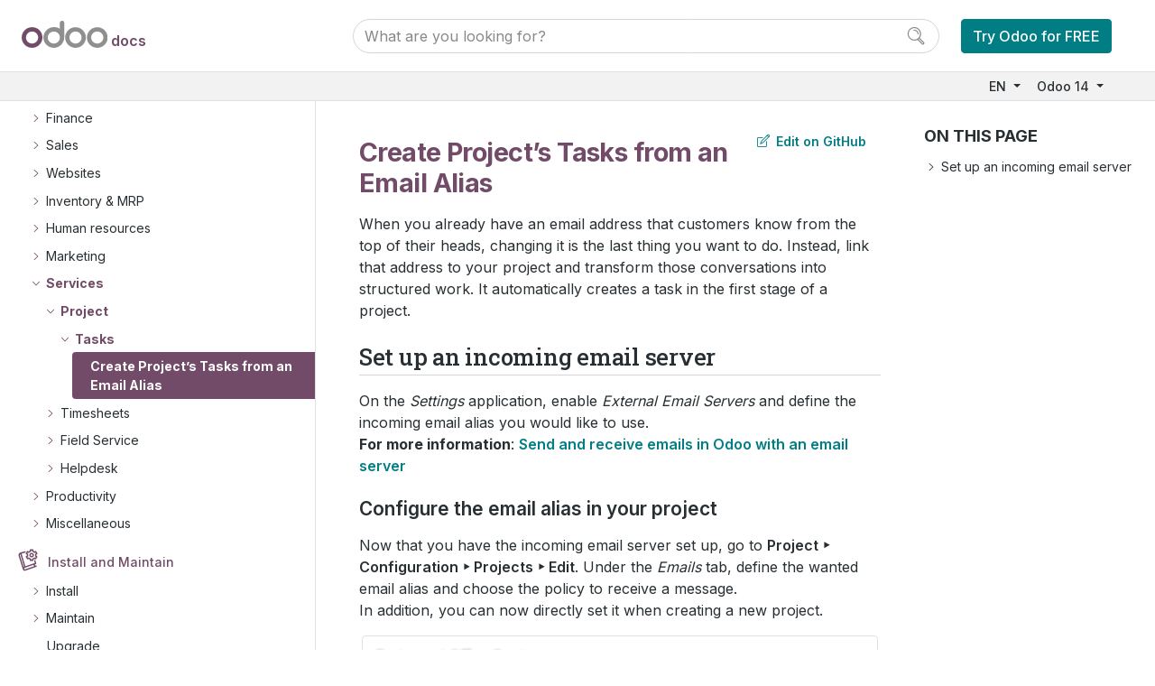

--- FILE ---
content_type: text/html
request_url: https://www.odoo.com/documentation/14.0/applications/services/project/tasks/email_alias.html
body_size: 38637
content:

<!DOCTYPE html>

<html lang="EN">
  <head>
    <meta charset="utf-8" />
    <meta name="viewport" content="width=device-width, initial-scale=1.0" /><meta http-equiv="X-UA-Compatible" content="IE=edge"><meta name="viewport" content="width=device-width, initial-scale=1">
    <title>Create Project’s Tasks from an Email Alias &#8212; Odoo 14.0 documentation</title>
    
    <link rel="stylesheet" type="text/css" href="../../../../_static/pygments.css" />
    <link rel="stylesheet" type="text/css" href="../../../../_static/style.css" />
    
    <script data-url_root="../../../../" id="documentation_options" src="../../../../_static/documentation_options.js"></script>
    <script src="../../../../_static/jquery.js"></script>
    <script src="../../../../_static/underscore.js"></script>
    <script src="../../../../_static/doctools.js"></script>
    <script src="../../../../_static/js/utils.js"></script>
    <script src="../../../../_static/js/layout.js"></script>
    <script src="../../../../_static/js/menu.js"></script>
    <script src="../../../../_static/js/page_toc.js"></script>
    <script src="../../../../_static/js/switchers.js"></script> <script defer="defer" src="https://internal-analytics.odoo.com/js/plausible.js" data-domain="odoo.com"></script><script src="https://cdn.jsdelivr.net/npm/bootstrap@5.0.0-beta2/dist/js/bootstrap.bundle.min.js"
        integrity="sha384-b5kHyXgcpbZJO/tY9Ul7kGkf1S0CWuKcCD38l8YkeH8z8QjE0GmW1gYU5S9FOnJ0"
        crossorigin="anonymous"></script>
    <link rel="shortcut icon" href="../../../../_static/favicon.ico"/>
        <link rel="alternate" hreflang="es" href="https://www.odoo.com/documentation/14.0/es/applications/services/project/tasks/email_alias.html" />
        <link rel="alternate" hreflang="fr" href="https://www.odoo.com/documentation/14.0/fr/applications/services/project/tasks/email_alias.html" />
        <link rel="alternate" hreflang="nl" href="https://www.odoo.com/documentation/14.0/nl/applications/services/project/tasks/email_alias.html" />
        <link rel="alternate" hreflang="ro" href="https://www.odoo.com/documentation/14.0/ro/applications/services/project/tasks/email_alias.html" />
        <link rel="alternate" hreflang="uk" href="https://www.odoo.com/documentation/14.0/uk/applications/services/project/tasks/email_alias.html" />
        <link rel="alternate" hreflang="zh" href="https://www.odoo.com/documentation/14.0/zh_CN/applications/services/project/tasks/email_alias.html" />
    <link rel="canonical" href="https://www.odoo.com/documentation/17.0/applications/services/project/tasks/email_alias.html" />
    
    <link rel="index" title="Index" href="../../../../genindex.html" />
    <link rel="search" title="Search" href="../../../../search.html" />
    <link rel="next" title="Timesheets" href="../../timesheets.html" />
    <link rel="prev" title="Tasks" href="../tasks.html" /> 
  </head><body>
    <noscript>
        <nav class="o_side_nav border-end">


<ul class="current">
<li class="toctree-l1 current o_menu_applications"><a class="reference internal" href="../../../../applications.html">User Docs</a><ul class="current">
<li class="toctree-l2 o_menu_applications_finance"><a class="reference internal" href="#">Finance</a><ul>
<li class="toctree-l3 o_menu_applications_finance_accounting"><a class="reference internal" href="../../../finance/accounting.html">Accounting and Invoicing</a><ul>
<li class="toctree-l4 o_menu_applications_finance_accounting_getting_started"><a class="reference internal" href="#">Getting started</a><ul>
<li class="toctree-l5 o_menu_applications_finance_accounting_getting_started_main_concept"><a class="reference internal" href="../../../finance/accounting/getting_started/main_concept.html">Main accounting concepts</a></li>
<li class="toctree-l5 o_menu_applications_finance_accounting_getting_started_cheat_sheet"><a class="reference internal" href="../../../finance/accounting/getting_started/cheat_sheet.html">Accounting cheat sheet</a></li>
<li class="toctree-l5 o_menu_applications_finance_accounting_getting_started_initial_configuration"><a class="reference internal" href="#">Initial configuration</a><ul>
<li class="toctree-l6 o_menu_applications_finance_accounting_getting_started_initial_configuration_setup"><a class="reference internal" href="../../../finance/accounting/getting_started/initial_configuration/setup.html">Initial setup of Odoo Accounting and Odoo Invoicing</a></li>
<li class="toctree-l6 o_menu_applications_finance_accounting_getting_started_initial_configuration_chart_of_accounts"><a class="reference internal" href="../../../finance/accounting/getting_started/initial_configuration/chart_of_accounts.html">Chart of accounts</a></li>
</ul>
</li>
<li class="toctree-l5 o_menu_applications_finance_accounting_getting_started_process_overview"><a class="reference internal" href="#">Process overview</a><ul>
<li class="toctree-l6 o_menu_applications_finance_accounting_getting_started_process_overview_customer_invoice"><a class="reference internal" href="../../../finance/accounting/getting_started/process_overview/customer_invoice.html">From Customer Invoice to Payments Collection</a></li>
<li class="toctree-l6 o_menu_applications_finance_accounting_getting_started_process_overview_supplier_bill"><a class="reference internal" href="../../../finance/accounting/getting_started/process_overview/supplier_bill.html">From Vendor Bill to Payment</a></li>
</ul>
</li>
</ul>
</li>
<li class="toctree-l4 o_menu_applications_finance_accounting_receivables"><a class="reference internal" href="#">Account receivables</a><ul>
<li class="toctree-l5 o_menu_applications_finance_accounting_receivables_customer_invoices"><a class="reference internal" href="#">Customer invoices</a><ul>
<li class="toctree-l6 o_menu_applications_finance_accounting_receivables_customer_invoices_overview"><a class="reference internal" href="../../../finance/accounting/receivables/customer_invoices/overview.html">Invoicing processes</a></li>
<li class="toctree-l6 o_menu_applications_finance_accounting_receivables_customer_invoices_cash_discounts"><a class="reference internal" href="../../../finance/accounting/receivables/customer_invoices/cash_discounts.html">Offer cash discounts</a></li>
<li class="toctree-l6 o_menu_applications_finance_accounting_receivables_customer_invoices_cash_rounding"><a class="reference internal" href="../../../finance/accounting/receivables/customer_invoices/cash_rounding.html">Cash rounding</a></li>
<li class="toctree-l6 o_menu_applications_finance_accounting_receivables_customer_invoices_payment_terms"><a class="reference internal" href="../../../finance/accounting/receivables/customer_invoices/payment_terms.html">Payment terms and installment plans</a></li>
<li class="toctree-l6 o_menu_applications_finance_accounting_receivables_customer_invoices_deferred_revenues"><a class="reference internal" href="../../../finance/accounting/receivables/customer_invoices/deferred_revenues.html">Deferred revenues</a></li>
<li class="toctree-l6 o_menu_applications_finance_accounting_receivables_customer_invoices_credit_notes"><a class="reference internal" href="../../../finance/accounting/receivables/customer_invoices/credit_notes.html">Credit notes and refunds</a></li>
<li class="toctree-l6 o_menu_applications_finance_accounting_receivables_customer_invoices_epc_qr_code"><a class="reference internal" href="../../../finance/accounting/receivables/customer_invoices/epc_qr_code.html">EPC QR codes</a></li>
<li class="toctree-l6 o_menu_applications_finance_accounting_receivables_customer_invoices_snailmail"><a class="reference internal" href="../../../finance/accounting/receivables/customer_invoices/snailmail.html">Snailmail</a></li>
<li class="toctree-l6 o_menu_applications_finance_accounting_receivables_customer_invoices_electronic_invoicing"><a class="reference internal" href="../../../finance/accounting/receivables/customer_invoices/electronic_invoicing.html">Electronic invoicing (<abbr title="electronic data interchange">EDI</abbr>)</a></li>
</ul>
</li>
<li class="toctree-l5 o_menu_applications_finance_accounting_receivables_customer_payments"><a class="reference internal" href="#">Customer payments</a><ul>
<li class="toctree-l6 o_menu_applications_finance_accounting_receivables_customer_payments_recording"><a class="reference internal" href="../../../finance/accounting/receivables/customer_payments/recording.html">Different ways to record a payment</a></li>
<li class="toctree-l6 o_menu_applications_finance_accounting_receivables_customer_payments_online_payment"><a class="reference internal" href="../../../finance/accounting/receivables/customer_payments/online_payment.html">Invoice online payment</a></li>
<li class="toctree-l6 o_menu_applications_finance_accounting_receivables_customer_payments_check"><a class="reference internal" href="../../../finance/accounting/receivables/customer_payments/check.html">Register customer payments by checks</a></li>
<li class="toctree-l6 o_menu_applications_finance_accounting_receivables_customer_payments_batch"><a class="reference internal" href="../../../finance/accounting/receivables/customer_payments/batch.html">Batch payments: Batch deposits (checks, cash etc.)</a></li>
<li class="toctree-l6 o_menu_applications_finance_accounting_receivables_customer_payments_batch_sdd"><a class="reference internal" href="../../../finance/accounting/receivables/customer_payments/batch_sdd.html">Batch payments: SEPA Direct Debit (SDD)</a></li>
<li class="toctree-l6 o_menu_applications_finance_accounting_receivables_customer_payments_followup"><a class="reference internal" href="../../../finance/accounting/receivables/customer_payments/followup.html">Follow-up on invoices</a></li>
</ul>
</li>
</ul>
</li>
<li class="toctree-l4 o_menu_applications_finance_accounting_payables"><a class="reference internal" href="#">Account payables</a><ul>
<li class="toctree-l5 o_menu_applications_finance_accounting_payables_supplier_bills"><a class="reference internal" href="#">Vendor bills</a><ul>
<li class="toctree-l6 o_menu_applications_finance_accounting_payables_supplier_bills_purchase_receipts"><a class="reference internal" href="../../../finance/accounting/payables/supplier_bills/purchase_receipts.html">Purchase receipts</a></li>
<li class="toctree-l6 o_menu_applications_finance_accounting_payables_supplier_bills_deferred_expenses"><a class="reference internal" href="../../../finance/accounting/payables/supplier_bills/deferred_expenses.html">Deferred expenses and prepayments</a></li>
<li class="toctree-l6 o_menu_applications_finance_accounting_payables_supplier_bills_assets"><a class="reference internal" href="../../../finance/accounting/payables/supplier_bills/assets.html">Non-current assets and fixed assets</a></li>
<li class="toctree-l6 o_menu_applications_finance_accounting_payables_supplier_bills_ocr"><a class="reference internal" href="../../../finance/accounting/payables/supplier_bills/ocr.html">Digitize vendor bills with optical character recognition (OCR)</a></li>
</ul>
</li>
<li class="toctree-l5 o_menu_applications_finance_accounting_payables_pay"><a class="reference internal" href="#">Vendor payments</a><ul>
<li class="toctree-l6 o_menu_applications_finance_accounting_payables_pay_sepa"><a class="reference internal" href="../../../finance/accounting/payables/pay/sepa.html">Pay with SEPA</a></li>
<li class="toctree-l6 o_menu_applications_finance_accounting_payables_pay_check"><a class="reference internal" href="../../../finance/accounting/payables/pay/check.html">Pay by checks</a></li>
<li class="toctree-l6 o_menu_applications_finance_accounting_payables_pay_multiple"><a class="reference internal" href="../../../finance/accounting/payables/pay/multiple.html">Pay several bills at once</a></li>
</ul>
</li>
<li class="toctree-l5 o_menu_applications_finance_accounting_payables_misc"><a class="reference internal" href="#">Miscellaneous</a><ul>
<li class="toctree-l6 o_menu_applications_finance_accounting_payables_misc_forecast"><a class="reference internal" href="../../../finance/accounting/payables/misc/forecast.html">Forecast future bills to pay</a></li>
</ul>
</li>
</ul>
</li>
<li class="toctree-l4 o_menu_applications_finance_accounting_bank"><a class="reference internal" href="#">Bank and cash</a><ul>
<li class="toctree-l5 o_menu_applications_finance_accounting_bank_setup"><a class="reference internal" href="#">Setup</a><ul>
<li class="toctree-l6 o_menu_applications_finance_accounting_bank_setup_bank_accounts"><a class="reference internal" href="../../../finance/accounting/bank/setup/bank_accounts.html">Bank accounts</a></li>
<li class="toctree-l6 o_menu_applications_finance_accounting_bank_setup_foreign_currency"><a class="reference internal" href="../../../finance/accounting/bank/setup/foreign_currency.html">Manage a bank account in a foreign currency</a></li>
<li class="toctree-l6 o_menu_applications_finance_accounting_bank_setup_manage_cash_register"><a class="reference internal" href="../../../finance/accounting/bank/setup/manage_cash_register.html">Manage a cash register</a></li>
</ul>
</li>
<li class="toctree-l5 o_menu_applications_finance_accounting_bank_bank_synchronization"><a class="reference internal" href="../../../finance/accounting/bank/bank_synchronization.html">Bank synchronization</a><ul>
<li class="toctree-l6 o_menu_applications_finance_accounting_bank_bank_synchronization_saltedge"><a class="reference internal" href="../../../finance/accounting/bank/bank_synchronization/saltedge.html">Salt Edge</a></li>
<li class="toctree-l6 o_menu_applications_finance_accounting_bank_bank_synchronization_ponto"><a class="reference internal" href="../../../finance/accounting/bank/bank_synchronization/ponto.html">Ponto</a></li>
<li class="toctree-l6 o_menu_applications_finance_accounting_bank_bank_synchronization_enablebanking"><a class="reference internal" href="../../../finance/accounting/bank/bank_synchronization/enablebanking.html">Enable Banking</a></li>
</ul>
</li>
<li class="toctree-l5 o_menu_applications_finance_accounting_bank_bank_statements"><a class="reference internal" href="../../../finance/accounting/bank/bank_statements.html">Bank statements</a></li>
<li class="toctree-l5 o_menu_applications_finance_accounting_bank_reconciliation"><a class="reference internal" href="#">Bank reconciliation</a><ul>
<li class="toctree-l6 o_menu_applications_finance_accounting_bank_reconciliation_cash_transactions"><a class="reference internal" href="../../../finance/accounting/bank/reconciliation/cash_transactions.html">Cash reconciliation</a></li>
<li class="toctree-l6 o_menu_applications_finance_accounting_bank_reconciliation_use_cases"><a class="reference internal" href="../../../finance/accounting/bank/reconciliation/use_cases.html">Bank reconciliation process - use cases</a></li>
<li class="toctree-l6 o_menu_applications_finance_accounting_bank_reconciliation_reconciliation_models"><a class="reference internal" href="../../../finance/accounting/bank/reconciliation/reconciliation_models.html">Reconciliation models</a></li>
</ul>
</li>
<li class="toctree-l5 o_menu_applications_finance_accounting_bank_interbank"><a class="reference internal" href="../../../finance/accounting/bank/interbank.html">Do a bank wire transfer from one bank to another</a></li>
</ul>
</li>
<li class="toctree-l4 o_menu_applications_finance_accounting_taxation"><a class="reference internal" href="#">Taxation</a><ul>
<li class="toctree-l5 o_menu_applications_finance_accounting_taxation_taxes"><a class="reference internal" href="#">Taxes</a><ul>
<li class="toctree-l6 o_menu_applications_finance_accounting_taxation_taxes_taxes"><a class="reference internal" href="../../../finance/accounting/taxation/taxes/taxes.html">Taxes</a></li>
<li class="toctree-l6 o_menu_applications_finance_accounting_taxation_taxes_default_taxes"><a class="reference internal" href="../../../finance/accounting/taxation/taxes/default_taxes.html">Default taxes</a></li>
<li class="toctree-l6 o_menu_applications_finance_accounting_taxation_taxes_fiscal_positions"><a class="reference internal" href="../../../finance/accounting/taxation/taxes/fiscal_positions.html">Fiscal positions (tax and account mapping)</a></li>
<li class="toctree-l6 o_menu_applications_finance_accounting_taxation_taxes_eu_distance_selling"><a class="reference internal" href="../../../finance/accounting/taxation/taxes/eu_distance_selling.html">EU intra-community distance selling</a></li>
<li class="toctree-l6 o_menu_applications_finance_accounting_taxation_taxes_avatax"><a class="reference internal" href="../../../finance/accounting/taxation/taxes/avatax.html">Avatax integration</a></li>
<li class="toctree-l6 o_menu_applications_finance_accounting_taxation_taxes_taxcloud"><a class="reference internal" href="../../../finance/accounting/taxation/taxes/taxcloud.html">TaxCloud integration</a></li>
<li class="toctree-l6 o_menu_applications_finance_accounting_taxation_taxes_retention"><a class="reference internal" href="../../../finance/accounting/taxation/taxes/retention.html">Manage withholding taxes</a></li>
<li class="toctree-l6 o_menu_applications_finance_accounting_taxation_taxes_B2B_B2C"><a class="reference internal" href="../../../finance/accounting/taxation/taxes/B2B_B2C.html">Manage prices for B2B (tax excluded) and B2C (tax included)</a></li>
<li class="toctree-l6 o_menu_applications_finance_accounting_taxation_taxes_cash_basis_taxes"><a class="reference internal" href="../../../finance/accounting/taxation/taxes/cash_basis_taxes.html">Manage cash basis taxes</a></li>
<li class="toctree-l6 o_menu_applications_finance_accounting_taxation_taxes_vat_validation"><a class="reference internal" href="../../../finance/accounting/taxation/taxes/vat_validation.html">VIES VAT numbers validation</a></li>
</ul>
</li>
<li class="toctree-l5 o_menu_applications_finance_accounting_taxation_fiscal_year"><a class="reference internal" href="#">Fiscal year</a><ul>
<li class="toctree-l6 o_menu_applications_finance_accounting_taxation_fiscal_year_fiscal_year"><a class="reference internal" href="../../../finance/accounting/taxation/fiscal_year/fiscal_year.html">Manage Fiscal Years</a></li>
<li class="toctree-l6 o_menu_applications_finance_accounting_taxation_fiscal_year_close_fiscal_year"><a class="reference internal" href="../../../finance/accounting/taxation/fiscal_year/close_fiscal_year.html">Do a year end in Odoo (close a fiscal year)</a></li>
</ul>
</li>
</ul>
</li>
<li class="toctree-l4 o_menu_applications_finance_accounting_reporting"><a class="reference internal" href="#">Reporting</a><ul>
<li class="toctree-l5 o_menu_applications_finance_accounting_reporting_overview"><a class="reference internal" href="#">Overview</a><ul>
<li class="toctree-l6 o_menu_applications_finance_accounting_reporting_overview_main_reports"><a class="reference internal" href="../../../finance/accounting/reporting/overview/main_reports.html">Main reports available</a></li>
<li class="toctree-l6 o_menu_applications_finance_accounting_reporting_overview_customize"><a class="reference internal" href="../../../finance/accounting/reporting/overview/customize.html">Create a customized reports with your own formulas</a></li>
<li class="toctree-l6 o_menu_applications_finance_accounting_reporting_overview_data_inalterability"><a class="reference internal" href="../../../finance/accounting/reporting/overview/data_inalterability.html">Data inalterability check report</a></li>
</ul>
</li>
<li class="toctree-l5 o_menu_applications_finance_accounting_reporting_declarations"><a class="reference internal" href="#">Declarations</a><ul>
<li class="toctree-l6 o_menu_applications_finance_accounting_reporting_declarations_tax_returns"><a class="reference internal" href="../../../finance/accounting/reporting/declarations/tax_returns.html">Tax return (VAT declaration)</a></li>
<li class="toctree-l6 o_menu_applications_finance_accounting_reporting_declarations_intrastat"><a class="reference internal" href="../../../finance/accounting/reporting/declarations/intrastat.html">Intrastat</a></li>
</ul>
</li>
</ul>
</li>
<li class="toctree-l4 o_menu_applications_finance_accounting_others"><a class="reference internal" href="#">Others</a><ul>
<li class="toctree-l5 o_menu_applications_finance_accounting_others_analytic"><a class="reference internal" href="#">Analytic</a><ul>
<li class="toctree-l6 o_menu_applications_finance_accounting_others_analytic_usage"><a class="reference internal" href="../../../finance/accounting/others/analytic/usage.html">Analytic account use cases</a></li>
<li class="toctree-l6 o_menu_applications_finance_accounting_others_analytic_timesheets"><a class="reference internal" href="../../../finance/accounting/others/analytic/timesheets.html">Track costs of human resources with timesheets</a></li>
<li class="toctree-l6 o_menu_applications_finance_accounting_others_analytic_purchases_expenses"><a class="reference internal" href="../../../finance/accounting/others/analytic/purchases_expenses.html">Track costs of purchases, expenses, subcontracting</a></li>
</ul>
</li>
<li class="toctree-l5 o_menu_applications_finance_accounting_others_adviser"><a class="reference internal" href="#">Adviser</a><ul>
<li class="toctree-l6 o_menu_applications_finance_accounting_others_adviser_budget"><a class="reference internal" href="../../../finance/accounting/others/adviser/budget.html">Financial budget</a></li>
</ul>
</li>
<li class="toctree-l5 o_menu_applications_finance_accounting_others_multicurrencies"><a class="reference internal" href="#">Multicurrency</a><ul>
<li class="toctree-l6 o_menu_applications_finance_accounting_others_multicurrencies_how_it_works"><a class="reference internal" href="../../../finance/accounting/others/multicurrencies/how_it_works.html">Odoo’s multi-currency system</a></li>
<li class="toctree-l6 o_menu_applications_finance_accounting_others_multicurrencies_invoices_payments"><a class="reference internal" href="../../../finance/accounting/others/multicurrencies/invoices_payments.html">Manage invoices and payment in multiple currencies</a></li>
<li class="toctree-l6 o_menu_applications_finance_accounting_others_multicurrencies_exchange"><a class="reference internal" href="../../../finance/accounting/others/multicurrencies/exchange.html">Record exchange rates at payments</a></li>
</ul>
</li>
<li class="toctree-l5 o_menu_applications_finance_accounting_others_inventory"><a class="reference internal" href="#">Inventory</a><ul>
<li class="toctree-l6 o_menu_applications_finance_accounting_others_inventory_avg_price_valuation"><a class="reference internal" href="../../../finance/accounting/others/inventory/avg_price_valuation.html">Average price on returned goods</a></li>
<li class="toctree-l6 o_menu_applications_inventory_and_mrp_inventory_management_reporting_inventory_valuation_config"><a class="reference internal" href="../../../inventory_and_mrp/inventory/management/reporting/inventory_valuation_config.html">Inventory valuation configuration</a></li>
</ul>
</li>
</ul>
</li>
</ul>
</li>
<li class="toctree-l3 o_menu_applications_finance_expenses"><a class="reference internal" href="../../../finance/expenses.html">Expenses</a></li>
<li class="toctree-l3 o_menu_applications_finance_documents"><a class="reference internal" href="../../../finance/documents.html">Documents</a></li>
<li class="toctree-l3 o_menu_applications_finance_sign"><a class="reference internal" href="../../../finance/sign.html">Sign</a></li>
<li class="toctree-l3 o_menu_applications_finance_payment_acquirers"><a class="reference internal" href="../../../finance/payment_acquirers.html">Payment Acquirers (Credit Cards, Online Payment)</a><ul>
<li class="toctree-l4 o_menu_applications_finance_payment_acquirers_wire_transfer"><a class="reference internal" href="../../../finance/payment_acquirers/wire_transfer.html">Wire transfers</a></li>
<li class="toctree-l4 o_menu_applications_finance_payment_acquirers_adyen"><a class="reference internal" href="../../../finance/payment_acquirers/adyen.html">Adyen</a><ul>
<li class="toctree-l5 o_menu_applications_finance_payment_acquirers_adyen_install_pay_by_link_patch"><a class="reference internal" href="../../../finance/payment_acquirers/adyen/install_pay_by_link_patch.html">Install the Adyen Pay by Link Patch</a></li>
</ul>
</li>
<li class="toctree-l4 o_menu_applications_finance_payment_acquirers_authorize"><a class="reference internal" href="../../../finance/payment_acquirers/authorize.html">Authorize.Net</a></li>
<li class="toctree-l4 o_menu_applications_finance_payment_acquirers_paypal"><a class="reference internal" href="../../../finance/payment_acquirers/paypal.html">Configure your Paypal account</a></li>
<li class="toctree-l4 o_menu_applications_finance_payment_acquirers_stripe"><a class="reference internal" href="../../../finance/payment_acquirers/stripe.html">Stripe</a></li>
</ul>
</li>
<li class="toctree-l3 o_menu_applications_finance_fiscal_localizations"><a class="reference internal" href="../../../finance/fiscal_localizations.html">Fiscal localizations</a><ul>
<li class="toctree-l4 o_menu_applications_finance_fiscal_localizations_argentina"><a class="reference internal" href="../../../finance/fiscal_localizations/argentina.html">Argentina</a></li>
<li class="toctree-l4 o_menu_applications_finance_fiscal_localizations_australia"><a class="reference internal" href="../../../finance/fiscal_localizations/australia.html">Australia</a></li>
<li class="toctree-l4 o_menu_applications_finance_fiscal_localizations_belgium"><a class="reference internal" href="../../../finance/fiscal_localizations/belgium.html">Belgium</a></li>
<li class="toctree-l4 o_menu_applications_finance_fiscal_localizations_chile"><a class="reference internal" href="../../../finance/fiscal_localizations/chile.html">Chile</a></li>
<li class="toctree-l4 o_menu_applications_finance_fiscal_localizations_colombia"><a class="reference internal" href="../../../finance/fiscal_localizations/colombia.html">Colombia</a></li>
<li class="toctree-l4 o_menu_applications_finance_fiscal_localizations_france"><a class="reference internal" href="../../../finance/fiscal_localizations/france.html">France</a></li>
<li class="toctree-l4 o_menu_applications_finance_fiscal_localizations_germany"><a class="reference internal" href="../../../finance/fiscal_localizations/germany.html">Germany</a></li>
<li class="toctree-l4 o_menu_applications_finance_fiscal_localizations_indonesia"><a class="reference internal" href="../../../finance/fiscal_localizations/indonesia.html">Indonesia</a></li>
<li class="toctree-l4 o_menu_applications_finance_fiscal_localizations_italy"><a class="reference internal" href="../../../finance/fiscal_localizations/italy.html">Italy</a></li>
<li class="toctree-l4 o_menu_applications_finance_fiscal_localizations_luxembourg"><a class="reference internal" href="../../../finance/fiscal_localizations/luxembourg.html">Luxembourg</a></li>
<li class="toctree-l4 o_menu_applications_finance_fiscal_localizations_mexico"><a class="reference internal" href="../../../finance/fiscal_localizations/mexico.html">Mexico</a></li>
<li class="toctree-l4 o_menu_applications_finance_fiscal_localizations_netherlands"><a class="reference internal" href="../../../finance/fiscal_localizations/netherlands.html">Netherlands</a></li>
<li class="toctree-l4 o_menu_applications_finance_fiscal_localizations_peru"><a class="reference internal" href="../../../finance/fiscal_localizations/peru.html">Peru</a></li>
<li class="toctree-l4 o_menu_applications_finance_fiscal_localizations_spain"><a class="reference internal" href="../../../finance/fiscal_localizations/spain.html">Spain</a></li>
<li class="toctree-l4 o_menu_applications_finance_fiscal_localizations_switzerland"><a class="reference internal" href="../../../finance/fiscal_localizations/switzerland.html">Switzerland</a></li>
<li class="toctree-l4 o_menu_applications_finance_fiscal_localizations_united_kingdom"><a class="reference internal" href="../../../finance/fiscal_localizations/united_kingdom.html">United Kingdom</a></li>
</ul>
</li>
</ul>
</li>
<li class="toctree-l2 o_menu_applications_sales"><a class="reference internal" href="#">Sales</a><ul>
<li class="toctree-l3 o_menu_applications_sales_crm"><a class="reference internal" href="../../../sales/crm.html">CRM</a><ul>
<li class="toctree-l4 o_menu_applications_sales_crm_pipeline"><a class="reference internal" href="#">Organize the pipeline</a><ul>
<li class="toctree-l5 o_menu_applications_productivity_discuss_overview_plan_activities"><a class="reference internal" href="../../../productivity/discuss/overview/plan_activities.html">Get Organized by Planning Activities</a></li>
<li class="toctree-l5 o_menu_applications_sales_crm_pipeline_lost_opportunities"><a class="reference internal" href="../../../sales/crm/pipeline/lost_opportunities.html">Manage lost opportunities</a></li>
<li class="toctree-l5 o_menu_applications_sales_crm_pipeline_multi_sales_team"><a class="reference internal" href="../../../sales/crm/pipeline/multi_sales_team.html">Multiple sales teams</a></li>
</ul>
</li>
<li class="toctree-l4 o_menu_applications_sales_crm_acquire_leads"><a class="reference internal" href="#">Acquire leads</a><ul>
<li class="toctree-l5 o_menu_applications_sales_crm_acquire_leads_convert"><a class="reference internal" href="../../../sales/crm/acquire_leads/convert.html">Convert leads into opportunities</a></li>
<li class="toctree-l5 o_menu_applications_sales_crm_acquire_leads_generate_leads"><a class="reference internal" href="../../../sales/crm/acquire_leads/generate_leads.html">Generate leads/opportunities</a></li>
<li class="toctree-l5 o_menu_applications_sales_crm_acquire_leads_send_quotes"><a class="reference internal" href="../../../sales/crm/acquire_leads/send_quotes.html">Send quotations</a></li>
<li class="toctree-l5 o_menu_applications_sales_crm_acquire_leads_lead_mining"><a class="reference internal" href="../../../sales/crm/acquire_leads/lead_mining.html">Lead mining</a></li>
</ul>
</li>
<li class="toctree-l4 o_menu_applications_sales_crm_track_leads"><a class="reference internal" href="#">Assign and track leads</a><ul>
<li class="toctree-l5 o_menu_applications_sales_crm_track_leads_prospect_visits"><a class="reference internal" href="../../../sales/crm/track_leads/prospect_visits.html">Track your prospects visits</a></li>
<li class="toctree-l5 o_menu_applications_sales_crm_track_leads_lead_scoring"><a class="reference internal" href="../../../sales/crm/track_leads/lead_scoring.html">Assign leads based on scoring</a></li>
</ul>
</li>
<li class="toctree-l4 o_menu_applications_sales_crm_performance"><a class="reference internal" href="#">Analyze performance</a><ul>
<li class="toctree-l5 o_menu_applications_sales_crm_performance_win_loss"><a class="reference internal" href="../../../sales/crm/performance/win_loss.html">Check your Win/Loss Ratio</a></li>
<li class="toctree-l5 o_menu_applications_sales_crm_performance_google_spreadsheets"><a class="reference internal" href="../../../sales/crm/performance/google_spreadsheets.html">How to use Google Spreadsheet in Addition to my Data?</a></li>
</ul>
</li>
<li class="toctree-l4 o_menu_applications_sales_crm_optimize"><a class="reference internal" href="#">Optimize your Day-to-Day work</a><ul>
<li class="toctree-l5 o_menu_applications_sales_crm_optimize_partner_autocomplete"><a class="reference internal" href="../../../sales/crm/optimize/partner_autocomplete.html">Enrich your contacts base with Partner Autocomplete</a></li>
<li class="toctree-l5 o_menu_applications_sales_crm_optimize_outlook_extension"><a class="reference internal" href="../../../sales/crm/optimize/outlook_extension.html">Outlook Extension</a></li>
<li class="toctree-l5 o_menu_applications_sales_crm_optimize_gamification"><a class="reference internal" href="../../../sales/crm/optimize/gamification.html">How to motivate and reward my salespeople?</a></li>
</ul>
</li>
</ul>
</li>
<li class="toctree-l3 o_menu_applications_sales_sales"><a class="reference internal" href="../../../sales/sales.html">Sales</a><ul>
<li class="toctree-l4 o_menu_applications_sales_sales_send_quotations"><a class="reference internal" href="#">Send Quotations</a><ul>
<li class="toctree-l5 o_menu_applications_sales_sales_send_quotations_quote_template"><a class="reference internal" href="../../../sales/sales/send_quotations/quote_template.html">Quotation templates</a></li>
<li class="toctree-l5 o_menu_applications_sales_sales_send_quotations_optional_products"><a class="reference internal" href="../../../sales/sales/send_quotations/optional_products.html">Optional products</a></li>
<li class="toctree-l5 o_menu_applications_sales_sales_send_quotations_get_signature_to_validate"><a class="reference internal" href="../../../sales/sales/send_quotations/get_signature_to_validate.html">Online signatures for order confirmations</a></li>
<li class="toctree-l5 o_menu_applications_sales_sales_send_quotations_get_paid_to_validate"><a class="reference internal" href="../../../sales/sales/send_quotations/get_paid_to_validate.html">Get paid to confirm an order</a></li>
<li class="toctree-l5 o_menu_applications_sales_sales_send_quotations_deadline"><a class="reference internal" href="../../../sales/sales/send_quotations/deadline.html">Quotation deadlines</a></li>
<li class="toctree-l5 o_menu_applications_sales_sales_send_quotations_different_addresses"><a class="reference internal" href="../../../sales/sales/send_quotations/different_addresses.html">Deliveries and invoices to different addresses</a></li>
<li class="toctree-l5 o_menu_applications_sales_sales_send_quotations_terms_and_conditions"><a class="reference internal" href="../../../sales/sales/send_quotations/terms_and_conditions.html">Terms and conditions</a></li>
<li class="toctree-l5 o_menu_applications_sales_sales_send_quotations_orders_and_variants"><a class="reference internal" href="../../../sales/sales/send_quotations/orders_and_variants.html">Use product variants on quotations and sales orders</a></li>
</ul>
</li>
<li class="toctree-l4 o_menu_applications_sales_sales_invoicing"><a class="reference internal" href="#">Invoicing Method</a><ul>
<li class="toctree-l5 o_menu_applications_sales_sales_invoicing_invoicing_policy"><a class="reference internal" href="../../../sales/sales/invoicing/invoicing_policy.html">Invoice based on delivered or ordered quantities</a></li>
<li class="toctree-l5 o_menu_applications_sales_sales_invoicing_down_payment"><a class="reference internal" href="../../../sales/sales/invoicing/down_payment.html">Down payments</a></li>
<li class="toctree-l5 o_menu_applications_sales_sales_invoicing_proforma"><a class="reference internal" href="../../../sales/sales/invoicing/proforma.html">Pro-forma invoices</a></li>
<li class="toctree-l5 o_menu_applications_sales_sales_invoicing_time_materials"><a class="reference internal" href="../../../sales/sales/invoicing/time_materials.html">Invoice based on time and materials</a></li>
<li class="toctree-l5 o_menu_applications_sales_sales_invoicing_milestone"><a class="reference internal" href="../../../sales/sales/invoicing/milestone.html">Invoice project milestones</a></li>
<li class="toctree-l5 o_menu_applications_sales_sales_invoicing_expense"><a class="reference internal" href="../../../sales/sales/invoicing/expense.html">Re-invoice expenses to customers</a></li>
<li class="toctree-l5 o_menu_applications_sales_sales_invoicing_subscriptions"><a class="reference internal" href="../../../sales/sales/invoicing/subscriptions.html">Sell subscriptions</a></li>
</ul>
</li>
<li class="toctree-l4 o_menu_applications_sales_sales_products_prices"><a class="reference internal" href="#">Products &amp; Prices</a><ul>
<li class="toctree-l5 o_menu_applications_sales_sales_products_prices_products"><a class="reference internal" href="#">Manage your products</a><ul>
<li class="toctree-l6 o_menu_applications_sales_sales_products_prices_products_import"><a class="reference internal" href="../../../sales/sales/products_prices/products/import.html">How to import Products with Categories and Variants</a></li>
<li class="toctree-l6 o_menu_applications_sales_sales_products_prices_products_variants"><a class="reference internal" href="../../../sales/sales/products_prices/products/variants.html">Product variants</a></li>
</ul>
</li>
<li class="toctree-l5 o_menu_applications_sales_sales_products_prices_taxes"><a class="reference internal" href="#">Set taxes</a><ul>
<li class="toctree-l6 o_menu_applications_finance_accounting_taxation_taxes_default_taxes"><a class="reference internal" href="../../../finance/accounting/taxation/taxes/default_taxes.html">Default taxes</a></li>
<li class="toctree-l6 o_menu_applications_finance_accounting_taxation_taxes_fiscal_positions"><a class="reference internal" href="../../../finance/accounting/taxation/taxes/fiscal_positions.html">Fiscal positions (tax and account mapping)</a></li>
<li class="toctree-l6 o_menu_applications_finance_accounting_taxation_taxes_taxes"><a class="reference internal" href="../../../finance/accounting/taxation/taxes/taxes.html">Taxes</a></li>
<li class="toctree-l6 o_menu_applications_finance_accounting_taxation_taxes_taxcloud"><a class="reference internal" href="../../../finance/accounting/taxation/taxes/taxcloud.html">TaxCloud integration</a></li>
<li class="toctree-l6 o_menu_applications_finance_accounting_taxation_taxes_B2B_B2C"><a class="reference internal" href="../../../finance/accounting/taxation/taxes/B2B_B2C.html">Manage prices for B2B (tax excluded) and B2C (tax included)</a></li>
</ul>
</li>
<li class="toctree-l5 o_menu_applications_sales_sales_products_prices_prices"><a class="reference internal" href="#">Manage your pricing</a><ul>
<li class="toctree-l6 o_menu_applications_sales_sales_products_prices_prices_pricing"><a class="reference internal" href="../../../sales/sales/products_prices/prices/pricing.html">How to adapt your prices to your customers and apply discounts</a></li>
<li class="toctree-l6 o_menu_applications_sales_sales_products_prices_prices_currencies"><a class="reference internal" href="../../../sales/sales/products_prices/prices/currencies.html">How to sell in foreign currencies</a></li>
</ul>
</li>
<li class="toctree-l5 o_menu_applications_sales_sales_products_prices_returns"><a class="reference internal" href="../../../sales/sales/products_prices/returns.html">Process returns and refunds</a></li>
</ul>
</li>
<li class="toctree-l4 o_menu_applications_sales_sales_amazon_connector"><a class="reference internal" href="#">Amazon Connector</a><ul>
<li class="toctree-l5 o_menu_applications_sales_sales_amazon_connector_features"><a class="reference internal" href="../../../sales/sales/amazon_connector/features.html">Amazon Connector Features</a></li>
<li class="toctree-l5 o_menu_applications_sales_sales_amazon_connector_setup"><a class="reference internal" href="../../../sales/sales/amazon_connector/setup.html">Configure Amazon Connector in Odoo</a></li>
<li class="toctree-l5 o_menu_applications_sales_sales_amazon_connector_manage"><a class="reference internal" href="../../../sales/sales/amazon_connector/manage.html">Manage Amazon orders in Odoo</a></li>
<li class="toctree-l5 o_menu_applications_sales_sales_amazon_connector_update"><a class="reference internal" href="../../../sales/sales/amazon_connector/update.html">Install the Amazon Selling Partner API Update</a></li>
</ul>
</li>
<li class="toctree-l4 o_menu_applications_sales_sales_ebay_connector"><a class="reference internal" href="#">eBay Connector</a><ul>
<li class="toctree-l5 o_menu_applications_sales_sales_ebay_connector_setup"><a class="reference internal" href="../../../sales/sales/ebay_connector/setup.html">How to configure eBay in Odoo?</a></li>
<li class="toctree-l5 o_menu_applications_sales_sales_ebay_connector_manage"><a class="reference internal" href="../../../sales/sales/ebay_connector/manage.html">How to list a product?</a></li>
</ul>
</li>
</ul>
</li>
<li class="toctree-l3 o_menu_applications_sales_point_of_sale"><a class="reference internal" href="../../../sales/point_of_sale.html">Point of Sale</a><ul>
<li class="toctree-l4 o_menu_applications_sales_point_of_sale_employee_login"><a class="reference internal" href="../../../sales/point_of_sale/employee_login.html">Log in with employee</a></li>
<li class="toctree-l4 o_menu_applications_sales_point_of_sale_receipts_invoices"><a class="reference internal" href="../../../sales/point_of_sale/receipts_invoices.html">Receipts and invoices</a></li>
<li class="toctree-l4 o_menu_applications_sales_point_of_sale_configuration"><a class="reference internal" href="../../../sales/point_of_sale/configuration.html">Configuration</a><ul>
<li class="toctree-l5 o_menu_applications_sales_point_of_sale_configuration_https"><a class="reference internal" href="../../../sales/point_of_sale/configuration/https.html">Secure connection (HTTPS)</a></li>
<li class="toctree-l5 o_menu_applications_sales_point_of_sale_configuration_epos_ssc"><a class="reference internal" href="../../../sales/point_of_sale/configuration/epos_ssc.html">Self-signed certificate for ePOS printers</a></li>
</ul>
</li>
<li class="toctree-l4 o_menu_applications_sales_point_of_sale_shop"><a class="reference internal" href="#">Shop features</a><ul>
<li class="toctree-l5 o_menu_applications_sales_point_of_sale_shop_cash_control"><a class="reference internal" href="../../../sales/point_of_sale/shop/cash_control.html">Cash control</a></li>
<li class="toctree-l5 o_menu_applications_sales_point_of_sale_shop_barcode"><a class="reference internal" href="../../../sales/point_of_sale/shop/barcode.html">Barcodes</a></li>
</ul>
</li>
<li class="toctree-l4 o_menu_applications_sales_point_of_sale_restaurant"><a class="reference internal" href="../../../sales/point_of_sale/restaurant.html">Restaurant features</a><ul>
<li class="toctree-l5 o_menu_applications_sales_point_of_sale_restaurant_bill_printing"><a class="reference internal" href="../../../sales/point_of_sale/restaurant/bill_printing.html">Bills</a></li>
<li class="toctree-l5 o_menu_applications_sales_point_of_sale_restaurant_floors_tables"><a class="reference internal" href="../../../sales/point_of_sale/restaurant/floors_tables.html">Floors and tables management</a></li>
<li class="toctree-l5 o_menu_applications_sales_point_of_sale_restaurant_kitchen_printing"><a class="reference internal" href="../../../sales/point_of_sale/restaurant/kitchen_printing.html">Orders printing</a></li>
<li class="toctree-l5 o_menu_applications_sales_point_of_sale_restaurant_tips"><a class="reference internal" href="../../../sales/point_of_sale/restaurant/tips.html">Tips</a></li>
</ul>
</li>
<li class="toctree-l4 o_menu_applications_sales_point_of_sale_pricing"><a class="reference internal" href="#">Pricing features</a><ul>
<li class="toctree-l5 o_menu_applications_sales_point_of_sale_pricing_discounts"><a class="reference internal" href="../../../sales/point_of_sale/pricing/discounts.html">Discounts</a></li>
<li class="toctree-l5 o_menu_applications_sales_point_of_sale_pricing_discount_tags"><a class="reference internal" href="../../../sales/point_of_sale/pricing/discount_tags.html">Discount tags (barcode scanner)</a></li>
<li class="toctree-l5 o_menu_applications_sales_point_of_sale_pricing_loyalty"><a class="reference internal" href="../../../sales/point_of_sale/pricing/loyalty.html">Loyalty programs</a></li>
<li class="toctree-l5 o_menu_applications_sales_point_of_sale_pricing_pricelists"><a class="reference internal" href="../../../sales/point_of_sale/pricing/pricelists.html">Pricelists</a></li>
<li class="toctree-l5 o_menu_applications_sales_point_of_sale_pricing_fiscal_position"><a class="reference internal" href="../../../sales/point_of_sale/pricing/fiscal_position.html">Tax rates (fiscal positions)</a></li>
<li class="toctree-l5 o_menu_applications_sales_point_of_sale_pricing_cash_rounding"><a class="reference internal" href="../../../sales/point_of_sale/pricing/cash_rounding.html">Cash rounding</a></li>
</ul>
</li>
<li class="toctree-l4 o_menu_applications_sales_point_of_sale_payment_methods"><a class="reference internal" href="../../../sales/point_of_sale/payment_methods.html">Payment methods</a><ul>
<li class="toctree-l5 o_menu_applications_sales_point_of_sale_payment_methods_terminals"><a class="reference internal" href="../../../sales/point_of_sale/payment_methods/terminals.html">Payment terminals</a><ul>
<li class="toctree-l6 o_menu_applications_sales_point_of_sale_payment_methods_terminals_adyen"><a class="reference internal" href="../../../sales/point_of_sale/payment_methods/terminals/adyen.html">Adyen</a></li>
<li class="toctree-l6 o_menu_applications_sales_point_of_sale_payment_methods_terminals_ingenico"><a class="reference internal" href="../../../sales/point_of_sale/payment_methods/terminals/ingenico.html">Ingenico</a></li>
<li class="toctree-l6 o_menu_applications_sales_point_of_sale_payment_methods_terminals_six"><a class="reference internal" href="../../../sales/point_of_sale/payment_methods/terminals/six.html">SIX</a></li>
<li class="toctree-l6 o_menu_applications_sales_point_of_sale_payment_methods_terminals_vantiv"><a class="reference internal" href="../../../sales/point_of_sale/payment_methods/terminals/vantiv.html">Vantiv</a></li>
</ul>
</li>
</ul>
</li>
<li class="toctree-l4 o_menu_applications_sales_point_of_sale_reporting"><a class="reference internal" href="../../../sales/point_of_sale/reporting.html">Reporting</a></li>
</ul>
</li>
<li class="toctree-l3 o_menu_applications_sales_subscriptions"><a class="reference internal" href="../../../sales/subscriptions.html">Subscriptions</a><ul>
<li class="toctree-l4 o_menu_applications_sales_subscriptions_configuration"><a class="reference internal" href="#">Configuration</a><ul>
<li class="toctree-l5 o_menu_applications_sales_subscriptions_configuration_subscription_templates"><a class="reference internal" href="../../../sales/subscriptions/configuration/subscription_templates.html">Use subscription templates</a></li>
<li class="toctree-l5 o_menu_applications_sales_subscriptions_configuration_subscription_products"><a class="reference internal" href="../../../sales/subscriptions/configuration/subscription_products.html">Add subscription products</a></li>
</ul>
</li>
<li class="toctree-l4 o_menu_applications_sales_subscriptions_sales_flow"><a class="reference internal" href="#">Sales flow</a><ul>
<li class="toctree-l5 o_menu_applications_sales_subscriptions_sales_flow_create_a_quotation"><a class="reference internal" href="../../../sales/subscriptions/sales_flow/create_a_quotation.html">Create a quotation using subscription products</a></li>
<li class="toctree-l5 o_menu_applications_sales_subscriptions_sales_flow_renewals"><a class="reference internal" href="../../../sales/subscriptions/sales_flow/renewals.html">Renew a subscription</a></li>
<li class="toctree-l5 o_menu_applications_sales_subscriptions_sales_flow_upselling"><a class="reference internal" href="../../../sales/subscriptions/sales_flow/upselling.html">Upsell a subscription</a></li>
<li class="toctree-l5 o_menu_applications_sales_subscriptions_sales_flow_closing"><a class="reference internal" href="../../../sales/subscriptions/sales_flow/closing.html">Close a subscription</a></li>
</ul>
</li>
<li class="toctree-l4 o_menu_applications_sales_subscriptions_follow_up"><a class="reference internal" href="#">Follow-up</a><ul>
<li class="toctree-l5 o_menu_applications_sales_subscriptions_follow_up_automatic_alerts"><a class="reference internal" href="../../../sales/subscriptions/follow_up/automatic_alerts.html">Set up automatic alerts</a></li>
</ul>
</li>
<li class="toctree-l4 o_menu_applications_sales_subscriptions_reporting"><a class="reference internal" href="#">Reporting</a><ul>
<li class="toctree-l5 o_menu_applications_sales_subscriptions_reporting_subscription_reports"><a class="reference internal" href="../../../sales/subscriptions/reporting/subscription_reports.html">Generate subscription reports</a></li>
</ul>
</li>
</ul>
</li>
<li class="toctree-l3 o_menu_applications_sales_rental"><a class="reference internal" href="../../../sales/rental.html">Rental</a></li>
</ul>
</li>
<li class="toctree-l2 o_menu_applications_websites"><a class="reference internal" href="#">Websites</a><ul>
<li class="toctree-l3 o_menu_applications_websites_website"><a class="reference internal" href="../../../websites/website.html">Website</a><ul>
<li class="toctree-l4 o_menu_applications_websites_website_pages"><a class="reference internal" href="#">Pages</a><ul>
<li class="toctree-l5 o_menu_applications_websites_website_pages_seo"><a class="reference internal" href="../../../websites/website/pages/seo.html">Search Engine Optimisation (SEO)</a></li>
</ul>
</li>
<li class="toctree-l4 o_menu_applications_websites_website_configuration"><a class="reference internal" href="#">Configuration</a><ul>
<li class="toctree-l5 o_menu_applications_websites_website_configuration_translate"><a class="reference internal" href="../../../websites/website/configuration/translate.html">Translations</a></li>
<li class="toctree-l5 o_menu_applications_websites_website_configuration_multi_website"><a class="reference internal" href="../../../websites/website/configuration/multi_website.html">Multiple websites</a></li>
<li class="toctree-l5 o_menu_applications_websites_website_configuration_unsplash"><a class="reference internal" href="../../../websites/website/configuration/unsplash.html">Unsplash (free images)</a></li>
<li class="toctree-l5 o_menu_applications_websites_website_configuration_on-premise_geo-ip-installation"><a class="reference internal" href="../../../websites/website/configuration/on-premise_geo-ip-installation.html">Geo IP Installation (On-Premises Database)</a></li>
</ul>
</li>
<li class="toctree-l4 o_menu_applications_websites_website_reporting"><a class="reference internal" href="#">Reporting</a><ul>
<li class="toctree-l5 o_menu_applications_websites_website_reporting_link_tracker"><a class="reference internal" href="../../../websites/website/reporting/link_tracker.html">Link trackers</a></li>
<li class="toctree-l5 o_menu_applications_websites_website_reporting_google_analytics"><a class="reference internal" href="../../../websites/website/reporting/google_analytics.html">How to track your website’s traffic in Google Analytics</a></li>
<li class="toctree-l5 o_menu_applications_websites_website_reporting_google_analytics_dashboard"><a class="reference internal" href="../../../websites/website/reporting/google_analytics_dashboard.html">How to track your website traffic from your Odoo Dashboard</a></li>
</ul>
</li>
</ul>
</li>
<li class="toctree-l3 o_menu_applications_websites_ecommerce"><a class="reference internal" href="../../../websites/ecommerce.html">eCommerce</a><ul>
<li class="toctree-l4 o_menu_applications_websites_ecommerce_getting_started"><a class="reference internal" href="#">Get started</a><ul>
<li class="toctree-l5 o_menu_applications_websites_ecommerce_getting_started_product_page"><a class="reference internal" href="../../../websites/ecommerce/getting_started/product_page.html">How to build a product page</a></li>
<li class="toctree-l5 o_menu_applications_websites_ecommerce_getting_started_catalog"><a class="reference internal" href="../../../websites/ecommerce/getting_started/catalog.html">How to customize my catalog page</a></li>
</ul>
</li>
<li class="toctree-l4 o_menu_applications_websites_ecommerce_managing_products"><a class="reference internal" href="#">Manage my products</a><ul>
<li class="toctree-l5 o_menu_applications_websites_ecommerce_managing_products_multi_images"><a class="reference internal" href="../../../websites/ecommerce/managing_products/multi_images.html">How to display several images per product</a></li>
<li class="toctree-l5 o_menu_applications_websites_ecommerce_managing_products_variants"><a class="reference internal" href="../../../websites/ecommerce/managing_products/variants.html">Manage product variants</a></li>
<li class="toctree-l5 o_menu_applications_sales_sales_products_prices_products_import"><a class="reference internal" href="../../../sales/sales/products_prices/products/import.html">How to import Products with Categories and Variants</a></li>
</ul>
</li>
<li class="toctree-l4 o_menu_applications_websites_ecommerce_taxes"><a class="reference internal" href="#">Collect taxes</a><ul>
<li class="toctree-l5 o_menu_applications_finance_accounting_taxation_taxes_default_taxes"><a class="reference internal" href="../../../finance/accounting/taxation/taxes/default_taxes.html">Default taxes</a></li>
<li class="toctree-l5 o_menu_applications_finance_accounting_taxation_taxes_fiscal_positions"><a class="reference internal" href="../../../finance/accounting/taxation/taxes/fiscal_positions.html">Fiscal positions (tax and account mapping)</a></li>
<li class="toctree-l5 o_menu_applications_finance_accounting_taxation_taxes_taxes"><a class="reference internal" href="../../../finance/accounting/taxation/taxes/taxes.html">Taxes</a></li>
<li class="toctree-l5 o_menu_applications_finance_accounting_taxation_taxes_taxcloud"><a class="reference internal" href="../../../finance/accounting/taxation/taxes/taxcloud.html">TaxCloud integration</a></li>
</ul>
</li>
<li class="toctree-l4 o_menu_applications_websites_ecommerce_shopper_experience"><a class="reference internal" href="#">Get paid</a><ul>
<li class="toctree-l5 o_menu_applications_websites_ecommerce_shopper_experience_payment_acquirer"><a class="reference internal" href="../../../websites/ecommerce/shopper_experience/payment_acquirer.html">Manage orders paid with Payment Acquirers</a></li>
<li class="toctree-l5 o_menu_applications_websites_ecommerce_shopper_experience_portal"><a class="reference internal" href="../../../websites/ecommerce/shopper_experience/portal.html">How customers can access their customer account</a></li>
</ul>
</li>
<li class="toctree-l4 o_menu_applications_websites_ecommerce_maximizing_revenue"><a class="reference internal" href="#">Maximize my revenue</a><ul>
<li class="toctree-l5 o_menu_applications_websites_ecommerce_maximizing_revenue_upselling"><a class="reference internal" href="../../../websites/ecommerce/maximizing_revenue/upselling.html">How to sell pricier alternative products (upselling)</a></li>
<li class="toctree-l5 o_menu_applications_websites_ecommerce_maximizing_revenue_cross_selling"><a class="reference internal" href="../../../websites/ecommerce/maximizing_revenue/cross_selling.html">How to sell accessories and optional products (cross-selling)</a></li>
<li class="toctree-l5 o_menu_applications_websites_ecommerce_maximizing_revenue_reviews"><a class="reference internal" href="../../../websites/ecommerce/maximizing_revenue/reviews.html">How to enable comments &amp; rating</a></li>
<li class="toctree-l5 o_menu_applications_websites_ecommerce_maximizing_revenue_pricing"><a class="reference internal" href="../../../websites/ecommerce/maximizing_revenue/pricing.html">Adapt prices to website visitors</a></li>
<li class="toctree-l5 o_menu_applications_websites_ecommerce_maximizing_revenue_promo_code"><a class="reference internal" href="../../../websites/ecommerce/maximizing_revenue/promo_code.html">How to create &amp; share promotional codes</a></li>
</ul>
</li>
</ul>
</li>
<li class="toctree-l3 o_menu_applications_websites_livechat"><a class="reference internal" href="../../../websites/livechat.html">Live Chat</a><ul>
<li class="toctree-l4 o_menu_applications_websites_livechat_ratings"><a class="reference internal" href="../../../websites/livechat/ratings.html">Ratings</a></li>
<li class="toctree-l4 o_menu_applications_websites_livechat_responses"><a class="reference internal" href="../../../websites/livechat/responses.html">Commands and Canned Responses</a></li>
</ul>
</li>
</ul>
</li>
<li class="toctree-l2 o_menu_applications_inventory_and_mrp"><a class="reference internal" href="#">Inventory &amp; MRP</a><ul>
<li class="toctree-l3 o_menu_applications_inventory_and_mrp_inventory"><a class="reference internal" href="../../../inventory_and_mrp/inventory.html">Inventory</a><ul>
<li class="toctree-l4 o_menu_applications_inventory_and_mrp_inventory_management"><a class="reference internal" href="#">Warehouse Management</a><ul>
<li class="toctree-l5 o_menu_applications_inventory_and_mrp_inventory_management_products"><a class="reference internal" href="#">Products</a><ul>
<li class="toctree-l6 o_menu_applications_inventory_and_mrp_inventory_management_products_mto"><a class="reference internal" href="../../../inventory_and_mrp/inventory/management/products/mto.html">Replenish on order (MTO)</a></li>
<li class="toctree-l6 o_menu_applications_inventory_and_mrp_inventory_management_products_uom"><a class="reference internal" href="../../../inventory_and_mrp/inventory/management/products/uom.html">Use Different Units of Measure</a></li>
<li class="toctree-l6 o_menu_applications_inventory_and_mrp_inventory_management_products_usage"><a class="reference internal" href="../../../inventory_and_mrp/inventory/management/products/usage.html">Units of measure, packages, and packagings</a></li>
<li class="toctree-l6 o_menu_applications_inventory_and_mrp_inventory_management_products_strategies"><a class="reference internal" href="../../../inventory_and_mrp/inventory/management/products/strategies.html">Selecting a replenishment strategy</a></li>
<li class="toctree-l6 o_menu_applications_inventory_and_mrp_inventory_management_products_reordering_rules"><a class="reference internal" href="../../../inventory_and_mrp/inventory/management/products/reordering_rules.html">Reordering rules</a></li>
<li class="toctree-l6 o_menu_applications_inventory_and_mrp_inventory_management_products_scrap_inventory"><a class="reference internal" href="../../../inventory_and_mrp/inventory/management/products/scrap_inventory.html">Scrap inventory</a></li>
</ul>
</li>
<li class="toctree-l5 o_menu_applications_inventory_and_mrp_inventory_management_warehouses"><a class="reference internal" href="#">Warehouses</a><ul>
<li class="toctree-l6 o_menu_applications_inventory_and_mrp_inventory_management_warehouses_difference_warehouse_location"><a class="reference internal" href="../../../inventory_and_mrp/inventory/management/warehouses/difference_warehouse_location.html">What is the difference between warehouses and locations?</a></li>
<li class="toctree-l6 o_menu_applications_inventory_and_mrp_inventory_management_warehouses_warehouse_replenishment_transfer"><a class="reference internal" href="../../../inventory_and_mrp/inventory/management/warehouses/warehouse_replenishment_transfer.html">Transfer products between warehouses using replenishment</a></li>
<li class="toctree-l6 o_menu_applications_inventory_and_mrp_inventory_management_warehouses_create_a_second_warehouse"><a class="reference internal" href="../../../inventory_and_mrp/inventory/management/warehouses/create_a_second_warehouse.html">Create a second warehouse</a></li>
<li class="toctree-l6 o_menu_applications_inventory_and_mrp_inventory_management_warehouses_use_locations"><a class="reference internal" href="../../../inventory_and_mrp/inventory/management/warehouses/use_locations.html">Locations</a></li>
</ul>
</li>
<li class="toctree-l5 o_menu_applications_inventory_and_mrp_inventory_management_shipments_deliveries"><a class="reference internal" href="../../../inventory_and_mrp/inventory/management/shipments_deliveries.html">Incoming shipments and delivery orders</a><ul>
<li class="toctree-l6 o_menu_applications_inventory_and_mrp_inventory_management_shipments_deliveries_receipts_delivery_one_step"><a class="reference internal" href="../../../inventory_and_mrp/inventory/management/shipments_deliveries/receipts_delivery_one_step.html">Process receipts and deliveries in one step</a></li>
<li class="toctree-l6 o_menu_applications_inventory_and_mrp_inventory_management_shipments_deliveries_receipts_delivery_two_steps"><a class="reference internal" href="../../../inventory_and_mrp/inventory/management/shipments_deliveries/receipts_delivery_two_steps.html">Process receipts and deliveries in two steps</a></li>
<li class="toctree-l6 o_menu_applications_inventory_and_mrp_inventory_management_shipments_deliveries_receipts_three_steps"><a class="reference internal" href="../../../inventory_and_mrp/inventory/management/shipments_deliveries/receipts_three_steps.html">Process receipts in three steps</a></li>
<li class="toctree-l6 o_menu_applications_inventory_and_mrp_inventory_management_shipments_deliveries_delivery_three_steps"><a class="reference internal" href="../../../inventory_and_mrp/inventory/management/shipments_deliveries/delivery_three_steps.html">Process deliveries in three steps</a></li>
</ul>
</li>
<li class="toctree-l5 o_menu_applications_inventory_and_mrp_inventory_management_misc"><a class="reference internal" href="#">Miscellaneous Operations</a><ul>
<li class="toctree-l6 o_menu_applications_inventory_and_mrp_inventory_management_misc_owned_stock"><a class="reference internal" href="../../../inventory_and_mrp/inventory/management/misc/owned_stock.html">Consignment: buy and sell stock without owning it</a></li>
<li class="toctree-l6 o_menu_applications_inventory_and_mrp_inventory_management_misc_batch_transfers"><a class="reference internal" href="../../../inventory_and_mrp/inventory/management/misc/batch_transfers.html">Process Batch Transfers</a></li>
</ul>
</li>
<li class="toctree-l5 o_menu_applications_inventory_and_mrp_inventory_management_planning"><a class="reference internal" href="#">Planning</a><ul>
<li class="toctree-l6 o_menu_applications_inventory_and_mrp_inventory_management_planning_scheduled_dates"><a class="reference internal" href="../../../inventory_and_mrp/inventory/management/planning/scheduled_dates.html">Scheduled delivery dates</a></li>
</ul>
</li>
<li class="toctree-l5 o_menu_applications_inventory_and_mrp_inventory_management_lots_serial_numbers"><a class="reference internal" href="#">Lots and Serial Numbers</a><ul>
<li class="toctree-l6 o_menu_applications_inventory_and_mrp_inventory_management_lots_serial_numbers_differences"><a class="reference internal" href="../../../inventory_and_mrp/inventory/management/lots_serial_numbers/differences.html">What’s the difference between lots and serial numbers?</a></li>
<li class="toctree-l6 o_menu_applications_inventory_and_mrp_inventory_management_lots_serial_numbers_serial_numbers"><a class="reference internal" href="../../../inventory_and_mrp/inventory/management/lots_serial_numbers/serial_numbers.html">Use serial numbers to track products</a></li>
<li class="toctree-l6 o_menu_applications_inventory_and_mrp_inventory_management_lots_serial_numbers_lots"><a class="reference internal" href="../../../inventory_and_mrp/inventory/management/lots_serial_numbers/lots.html">Use lots to manage groups of products</a></li>
<li class="toctree-l6 o_menu_applications_inventory_and_mrp_inventory_management_lots_serial_numbers_expiration_dates"><a class="reference internal" href="../../../inventory_and_mrp/inventory/management/lots_serial_numbers/expiration_dates.html">Expiration dates</a></li>
</ul>
</li>
<li class="toctree-l5 o_menu_applications_inventory_and_mrp_inventory_management_reporting"><a class="reference internal" href="#">Valuation Methods</a><ul>
<li class="toctree-l6 o_menu_applications_inventory_and_mrp_inventory_management_reporting_inventory_valuation_config"><a class="reference internal" href="../../../inventory_and_mrp/inventory/management/reporting/inventory_valuation_config.html">Inventory valuation configuration</a></li>
<li class="toctree-l6 o_menu_applications_inventory_and_mrp_inventory_management_reporting_using_inventory_valuation"><a class="reference internal" href="../../../inventory_and_mrp/inventory/management/reporting/using_inventory_valuation.html">Using inventory valuation</a></li>
<li class="toctree-l6 o_menu_applications_inventory_and_mrp_inventory_management_reporting_integrating_landed_costs"><a class="reference internal" href="../../../inventory_and_mrp/inventory/management/reporting/integrating_landed_costs.html">Landed costs: add additional costs to products</a></li>
</ul>
</li>
</ul>
</li>
<li class="toctree-l4 o_menu_applications_inventory_and_mrp_inventory_shipping"><a class="reference internal" href="#">Shipping</a><ul>
<li class="toctree-l5 o_menu_applications_inventory_and_mrp_inventory_shipping_setup"><a class="reference internal" href="#">Shipping Setup</a><ul>
<li class="toctree-l6 o_menu_applications_inventory_and_mrp_inventory_shipping_setup_delivery_method"><a class="reference internal" href="../../../inventory_and_mrp/inventory/shipping/setup/delivery_method.html">How to setup a delivery method?</a></li>
<li class="toctree-l6 o_menu_applications_inventory_and_mrp_inventory_shipping_setup_third_party_shipper"><a class="reference internal" href="../../../inventory_and_mrp/inventory/shipping/setup/third_party_shipper.html">How to integrate a third party shipper?</a></li>
<li class="toctree-l6 o_menu_applications_inventory_and_mrp_inventory_shipping_setup_ups_credentials"><a class="reference internal" href="../../../inventory_and_mrp/inventory/shipping/setup/ups_credentials.html">How to get UPS credentials for integration with Odoo?</a></li>
<li class="toctree-l6 o_menu_applications_inventory_and_mrp_inventory_shipping_setup_dhl_credentials"><a class="reference internal" href="../../../inventory_and_mrp/inventory/shipping/setup/dhl_credentials.html">How to get DHL credentials for integration with Odoo?</a></li>
</ul>
</li>
<li class="toctree-l5 o_menu_applications_inventory_and_mrp_inventory_shipping_operation"><a class="reference internal" href="#">Shipping Operations</a><ul>
<li class="toctree-l6 o_menu_applications_inventory_and_mrp_inventory_shipping_operation_invoicing"><a class="reference internal" href="../../../inventory_and_mrp/inventory/shipping/operation/invoicing.html">How to invoice the shipping cost to the customer?</a></li>
<li class="toctree-l6 o_menu_applications_inventory_and_mrp_inventory_shipping_operation_multipack"><a class="reference internal" href="../../../inventory_and_mrp/inventory/shipping/operation/multipack.html">Multi-package shipments</a></li>
<li class="toctree-l6 o_menu_applications_inventory_and_mrp_inventory_shipping_operation_labels"><a class="reference internal" href="../../../inventory_and_mrp/inventory/shipping/operation/labels.html">How to print shipping labels?</a></li>
<li class="toctree-l6 o_menu_applications_inventory_and_mrp_inventory_shipping_operation_label_type"><a class="reference internal" href="../../../inventory_and_mrp/inventory/shipping/operation/label_type.html">Change shipping label size</a></li>
<li class="toctree-l6 o_menu_applications_inventory_and_mrp_inventory_shipping_operation_dropshipping"><a class="reference internal" href="../../../inventory_and_mrp/inventory/shipping/operation/dropshipping.html">Use dropshipping to ship directly from suppliers to customers</a></li>
<li class="toctree-l6 o_menu_applications_inventory_and_mrp_inventory_shipping_operation_cancel"><a class="reference internal" href="../../../inventory_and_mrp/inventory/shipping/operation/cancel.html">How to cancel a shipping request to a shipper?</a></li>
</ul>
</li>
</ul>
</li>
<li class="toctree-l4 o_menu_applications_inventory_and_mrp_inventory_routes"><a class="reference internal" href="#">Advanced Routes</a><ul>
<li class="toctree-l5 o_menu_applications_inventory_and_mrp_inventory_routes_concepts"><a class="reference internal" href="#">Concepts</a><ul>
<li class="toctree-l6 o_menu_applications_inventory_and_mrp_inventory_routes_concepts_use-routes"><a class="reference internal" href="../../../inventory_and_mrp/inventory/routes/concepts/use-routes.html">Using Routes and Pull/Push Rules</a></li>
<li class="toctree-l6 o_menu_applications_inventory_and_mrp_inventory_routes_concepts_cross_dock"><a class="reference internal" href="../../../inventory_and_mrp/inventory/routes/concepts/cross_dock.html">Organize a cross-dock in a warehouse</a></li>
<li class="toctree-l6 o_menu_applications_inventory_and_mrp_inventory_routes_concepts_stock_warehouses"><a class="reference internal" href="../../../inventory_and_mrp/inventory/routes/concepts/stock_warehouses.html">Sell stock from multiple warehouses using virtual locations</a></li>
</ul>
</li>
<li class="toctree-l5 o_menu_applications_inventory_and_mrp_inventory_routes_strategies"><a class="reference internal" href="#">Putaway &amp; Removal Strategies</a><ul>
<li class="toctree-l6 o_menu_applications_inventory_and_mrp_inventory_routes_strategies_putaway"><a class="reference internal" href="../../../inventory_and_mrp/inventory/routes/strategies/putaway.html">Putaway rules</a></li>
<li class="toctree-l6 o_menu_applications_inventory_and_mrp_inventory_routes_strategies_removal"><a class="reference internal" href="../../../inventory_and_mrp/inventory/routes/strategies/removal.html">Removal strategies (FIFO, LIFO, FEFO)</a></li>
</ul>
</li>
</ul>
</li>
<li class="toctree-l4 o_menu_applications_inventory_and_mrp_inventory_barcode"><a class="reference internal" href="#">Barcodes</a><ul>
<li class="toctree-l5 o_menu_applications_inventory_and_mrp_inventory_barcode_setup"><a class="reference internal" href="#">Setup</a><ul>
<li class="toctree-l6 o_menu_applications_inventory_and_mrp_inventory_barcode_setup_hardware"><a class="reference internal" href="../../../inventory_and_mrp/inventory/barcode/setup/hardware.html">Set up your barcode scanner</a></li>
<li class="toctree-l6 o_menu_applications_inventory_and_mrp_inventory_barcode_setup_software"><a class="reference internal" href="../../../inventory_and_mrp/inventory/barcode/setup/software.html">Activate the Barcodes in Odoo</a></li>
</ul>
</li>
<li class="toctree-l5 o_menu_applications_inventory_and_mrp_inventory_barcode_operations"><a class="reference internal" href="#">Daily Operations</a><ul>
<li class="toctree-l6 o_menu_applications_inventory_and_mrp_inventory_barcode_operations_adjustments"><a class="reference internal" href="../../../inventory_and_mrp/inventory/barcode/operations/adjustments.html">Process to an Inventory Adjustment with Barcodes</a></li>
<li class="toctree-l6 o_menu_applications_inventory_and_mrp_inventory_barcode_operations_internal"><a class="reference internal" href="../../../inventory_and_mrp/inventory/barcode/operations/internal.html">Process to Transfers</a></li>
<li class="toctree-l6 o_menu_applications_inventory_and_mrp_inventory_barcode_operations_transfers_scratch"><a class="reference internal" href="../../../inventory_and_mrp/inventory/barcode/operations/transfers_scratch.html">Create a Transfer from Scratch</a></li>
<li class="toctree-l6 o_menu_applications_inventory_and_mrp_inventory_barcode_operations_barcode_nomenclature"><a class="reference internal" href="../../../inventory_and_mrp/inventory/barcode/operations/barcode_nomenclature.html">Overview</a></li>
</ul>
</li>
</ul>
</li>
</ul>
</li>
<li class="toctree-l3 o_menu_applications_inventory_and_mrp_manufacturing"><a class="reference internal" href="../../../inventory_and_mrp/manufacturing.html">Manufacturing</a><ul>
<li class="toctree-l4 o_menu_applications_inventory_and_mrp_manufacturing_maintenance"><a class="reference internal" href="#">Maintenance</a><ul>
<li class="toctree-l5 o_menu_applications_inventory_and_mrp_manufacturing_maintenance_add_new_equipment"><a class="reference internal" href="../../../inventory_and_mrp/manufacturing/maintenance/add_new_equipment.html">Add new equipment</a></li>
</ul>
</li>
<li class="toctree-l4 o_menu_applications_inventory_and_mrp_manufacturing_management"><a class="reference internal" href="#">Manufacturing management</a><ul>
<li class="toctree-l5 o_menu_applications_inventory_and_mrp_manufacturing_management_bill_configuration"><a class="reference internal" href="../../../inventory_and_mrp/manufacturing/management/bill_configuration.html">Create a bill of materials (BoM)</a></li>
<li class="toctree-l5 o_menu_applications_inventory_and_mrp_manufacturing_management_kit_shipping"><a class="reference internal" href="../../../inventory_and_mrp/manufacturing/management/kit_shipping.html">Sell sets of products as kits</a></li>
<li class="toctree-l5 o_menu_applications_inventory_and_mrp_manufacturing_management_product_variants"><a class="reference internal" href="../../../inventory_and_mrp/manufacturing/management/product_variants.html">How to manage BoMs for product variants</a></li>
<li class="toctree-l5 o_menu_applications_inventory_and_mrp_manufacturing_management_sub_assemblies"><a class="reference internal" href="../../../inventory_and_mrp/manufacturing/management/sub_assemblies.html">Manage semi-finished products</a></li>
<li class="toctree-l5 o_menu_applications_inventory_and_mrp_manufacturing_management_subcontracting"><a class="reference internal" href="../../../inventory_and_mrp/manufacturing/management/subcontracting.html">Subcontract your Manufacturing</a></li>
<li class="toctree-l5 o_menu_applications_inventory_and_mrp_manufacturing_management_routing_kit_bom"><a class="reference internal" href="../../../inventory_and_mrp/manufacturing/management/routing_kit_bom.html">Set routings on kit Bills of materials</a></li>
<li class="toctree-l5 o_menu_applications_inventory_and_mrp_manufacturing_management_use_mps"><a class="reference internal" href="../../../inventory_and_mrp/manufacturing/management/use_mps.html">Use the Master Production Schedule</a></li>
<li class="toctree-l5 o_menu_applications_inventory_and_mrp_manufacturing_management_using_work_centers"><a class="reference internal" href="../../../inventory_and_mrp/manufacturing/management/using_work_centers.html">Manage work orders using work centers</a></li>
<li class="toctree-l5 o_menu_applications_inventory_and_mrp_manufacturing_management_work_center_time_off"><a class="reference internal" href="../../../inventory_and_mrp/manufacturing/management/work_center_time_off.html">Make work centers unavailable using Time Off</a></li>
<li class="toctree-l5 o_menu_applications_inventory_and_mrp_manufacturing_management_scrap_manufacturing"><a class="reference internal" href="../../../inventory_and_mrp/manufacturing/management/scrap_manufacturing.html">Scrap during manufacturing</a></li>
<li class="toctree-l5 o_menu_applications_inventory_and_mrp_manufacturing_management_manufacturing_backorders"><a class="reference internal" href="../../../inventory_and_mrp/manufacturing/management/manufacturing_backorders.html">Manufacturing backorders</a></li>
</ul>
</li>
<li class="toctree-l4 o_menu_applications_inventory_and_mrp_manufacturing_quality_control"><a class="reference internal" href="#">Quality control</a><ul>
<li class="toctree-l5 o_menu_applications_inventory_and_mrp_manufacturing_quality_control_quality_control_points"><a class="reference internal" href="../../../inventory_and_mrp/manufacturing/quality_control/quality_control_points.html">Add quality controls</a></li>
<li class="toctree-l5 o_menu_applications_inventory_and_mrp_manufacturing_quality_control_quality_alerts"><a class="reference internal" href="../../../inventory_and_mrp/manufacturing/quality_control/quality_alerts.html">Create quality alerts</a></li>
</ul>
</li>
</ul>
</li>
<li class="toctree-l3 o_menu_applications_inventory_and_mrp_purchase"><a class="reference internal" href="../../../inventory_and_mrp/purchase.html">Purchase</a><ul>
<li class="toctree-l4 o_menu_applications_inventory_and_mrp_purchase_products"><a class="reference internal" href="#">Products</a><ul>
<li class="toctree-l5 o_menu_applications_inventory_and_mrp_purchase_products_reordering"><a class="reference internal" href="../../../inventory_and_mrp/purchase/products/reordering.html">Configure reordering rules</a></li>
<li class="toctree-l5 o_menu_applications_inventory_and_mrp_purchase_products_uom"><a class="reference internal" href="../../../inventory_and_mrp/purchase/products/uom.html">Purchase in different units of measure than sales</a></li>
</ul>
</li>
<li class="toctree-l4 o_menu_applications_inventory_and_mrp_purchase_manage_deals"><a class="reference internal" href="#">Manage deals</a><ul>
<li class="toctree-l5 o_menu_applications_inventory_and_mrp_purchase_manage_deals_agreements"><a class="reference internal" href="../../../inventory_and_mrp/purchase/manage_deals/agreements.html">Purchase agreements: blanket orders and calls for tenders</a></li>
<li class="toctree-l5 o_menu_applications_inventory_and_mrp_purchase_manage_deals_control_bills"><a class="reference internal" href="../../../inventory_and_mrp/purchase/manage_deals/control_bills.html">Control and know when vendor bills should be paid</a></li>
<li class="toctree-l5 o_menu_applications_inventory_and_mrp_purchase_manage_deals_manage"><a class="reference internal" href="../../../inventory_and_mrp/purchase/manage_deals/manage.html">Manage vendor bills</a></li>
</ul>
</li>
<li class="toctree-l4 o_menu_applications_inventory_and_mrp_purchase_advanced"><a class="reference internal" href="#">Advanced</a><ul>
<li class="toctree-l5 o_menu_applications_inventory_and_mrp_purchase_advanced_analyze"><a class="reference internal" href="../../../inventory_and_mrp/purchase/advanced/analyze.html">Analyze the performance of your purchases</a></li>
</ul>
</li>
</ul>
</li>
</ul>
</li>
<li class="toctree-l2 o_menu_applications_hr"><a class="reference internal" href="#">Human resources</a><ul>
<li class="toctree-l3 o_menu_applications_hr_attendances"><a class="reference internal" href="../../../hr/attendances.html">Attendances</a><ul>
<li class="toctree-l4 o_menu_applications_hr_attendances_hardware"><a class="reference internal" href="../../../hr/attendances/hardware.html">Hardware</a></li>
</ul>
</li>
<li class="toctree-l3 o_menu_applications_hr_employees"><a class="reference internal" href="../../../hr/employees.html">Employees</a><ul>
<li class="toctree-l4 o_menu_applications_hr_employees_new_employee"><a class="reference internal" href="../../../hr/employees/new_employee.html">Add a new employee</a></li>
</ul>
</li>
<li class="toctree-l3 o_menu_applications_hr_payroll"><a class="reference internal" href="#">Payroll</a><ul>
<li class="toctree-l4 o_menu_applications_hr_payroll_work_entries"><a class="reference internal" href="../../../hr/payroll/work_entries.html">Work entries</a></li>
<li class="toctree-l4 o_menu_applications_hr_payroll_contracts"><a class="reference internal" href="../../../hr/payroll/contracts.html">Contracts</a></li>
</ul>
</li>
<li class="toctree-l3 o_menu_applications_hr_recruitment"><a class="reference internal" href="#">Recruitment</a><ul>
<li class="toctree-l4 o_menu_applications_hr_recruitment_new_job"><a class="reference internal" href="../../../hr/recruitment/new_job.html">Job positions</a></li>
</ul>
</li>
</ul>
</li>
<li class="toctree-l2 o_menu_applications_marketing"><a class="reference internal" href="#">Marketing</a><ul>
<li class="toctree-l3 o_menu_applications_marketing_email_marketing"><a class="reference internal" href="../../../marketing/email_marketing.html">Email marketing</a><ul>
<li class="toctree-l4 o_menu_applications_marketing_email_marketing_mailing_lists"><a class="reference internal" href="../../../marketing/email_marketing/mailing_lists.html">Mailing lists</a></li>
<li class="toctree-l4 o_menu_applications_marketing_email_marketing_unsubscriptions"><a class="reference internal" href="../../../marketing/email_marketing/unsubscriptions.html">Manage unsubscriptions (Blacklist)</a></li>
</ul>
</li>
<li class="toctree-l3 o_menu_applications_marketing_marketing_automation"><a class="reference internal" href="../../../marketing/marketing_automation.html">Marketing Automation</a><ul>
<li class="toctree-l4 o_menu_applications_marketing_marketing_automation_getting_started"><a class="reference internal" href="#">Getting Started</a><ul>
<li class="toctree-l5 o_menu_applications_marketing_marketing_automation_getting_started_first_campaign"><a class="reference internal" href="../../../marketing/marketing_automation/getting_started/first_campaign.html">Getting started</a></li>
<li class="toctree-l5 o_menu_applications_marketing_marketing_automation_getting_started_target_audience"><a class="reference internal" href="../../../marketing/marketing_automation/getting_started/target_audience.html">Target an audience</a></li>
<li class="toctree-l5 o_menu_applications_marketing_marketing_automation_getting_started_workflow_activities"><a class="reference internal" href="../../../marketing/marketing_automation/getting_started/workflow_activities.html">Marketing activities</a></li>
<li class="toctree-l5 o_menu_applications_marketing_marketing_automation_getting_started_testing_running"><a class="reference internal" href="../../../marketing/marketing_automation/getting_started/testing_running.html">Testing/running campaigns</a></li>
</ul>
</li>
<li class="toctree-l4 o_menu_applications_marketing_marketing_automation_advanced"><a class="reference internal" href="#">Advanced</a><ul>
<li class="toctree-l5 o_menu_applications_marketing_marketing_automation_advanced_understanding_metrics"><a class="reference internal" href="../../../marketing/marketing_automation/advanced/understanding_metrics.html">Understanding metrics</a></li>
</ul>
</li>
</ul>
</li>
<li class="toctree-l3 o_menu_applications_marketing_sms_marketing"><a class="reference internal" href="../../../marketing/sms_marketing.html">SMS Marketing</a><ul>
<li class="toctree-l4 o_menu_applications_marketing_sms_marketing_pricing"><a class="reference internal" href="#">Pricing and FAQ</a><ul>
<li class="toctree-l5 o_menu_applications_marketing_sms_marketing_pricing_pricing_and_faq"><a class="reference internal" href="../../../marketing/sms_marketing/pricing/pricing_and_faq.html">SMS Pricing and FAQ</a></li>
</ul>
</li>
</ul>
</li>
<li class="toctree-l3 o_menu_applications_marketing_events"><a class="reference internal" href="#">Events</a><ul>
<li class="toctree-l4 o_menu_applications_marketing_events_event_essentials"><a class="reference internal" href="../../../marketing/events/event_essentials.html">Event essentials</a></li>
<li class="toctree-l4 o_menu_applications_marketing_events_sell_tickets"><a class="reference internal" href="../../../marketing/events/sell_tickets.html">Sell tickets</a></li>
<li class="toctree-l4 o_menu_applications_marketing_events_track_manage_talks"><a class="reference internal" href="../../../marketing/events/track_manage_talks.html">Track and manage talks</a></li>
</ul>
</li>
<li class="toctree-l3 o_menu_applications_marketing_surveys"><a class="reference internal" href="#">Surveys</a><ul>
<li class="toctree-l4 o_menu_applications_marketing_surveys_create"><a class="reference internal" href="../../../marketing/surveys/create.html">Survey essentials</a></li>
<li class="toctree-l4 o_menu_applications_marketing_surveys_scoring"><a class="reference internal" href="../../../marketing/surveys/scoring.html">Scoring surveys</a></li>
<li class="toctree-l4 o_menu_applications_marketing_surveys_time_random"><a class="reference internal" href="../../../marketing/surveys/time_random.html">Timed and randomized questions</a></li>
</ul>
</li>
<li class="toctree-l3 o_menu_applications_marketing_social_marketing"><a class="reference internal" href="../../../marketing/social_marketing.html">Social Marketing</a><ul>
<li class="toctree-l4 o_menu_applications_marketing_social_marketing_essentials"><a class="reference internal" href="#">Essentials</a><ul>
<li class="toctree-l5 o_menu_applications_marketing_social_marketing_essentials_social_essentials"><a class="reference internal" href="../../../marketing/social_marketing/essentials/social_essentials.html">Social marketing essentials</a></li>
<li class="toctree-l5 o_menu_applications_marketing_social_marketing_essentials_social_campaigns"><a class="reference internal" href="../../../marketing/social_marketing/essentials/social_campaigns.html">Social marketing campaigns</a></li>
</ul>
</li>
</ul>
</li>
</ul>
</li>
<li class="toctree-l2 current o_menu_applications_services"><a class="reference internal" href="#">Services</a><ul class="current">
<li class="toctree-l3 current o_menu_applications_services_project"><a class="reference internal" href="../../project.html">Project</a><ul class="current">
<li class="toctree-l4 current o_menu_applications_services_project_tasks"><a class="reference internal" href="#">Tasks</a><ul class="current">
<li class="toctree-l5 current o_menu_applications_services_project_tasks_"><a class="current reference internal" href="#">Create Project’s Tasks from an Email Alias</a></li>
</ul>
</li>
</ul>
</li>
<li class="toctree-l3 o_menu_applications_services_timesheets"><a class="reference internal" href="../../timesheets.html">Timesheets</a><ul>
<li class="toctree-l4 o_menu_applications_services_timesheets_overview"><a class="reference internal" href="#">Overview</a><ul>
<li class="toctree-l5 o_menu_applications_services_timesheets_overview_time_off"><a class="reference internal" href="../../timesheets/overview/time_off.html">Create Timesheets upon Time Off Validation</a></li>
</ul>
</li>
</ul>
</li>
<li class="toctree-l3 o_menu_applications_services_field_service"><a class="reference internal" href="../../field_service.html">Field Service</a><ul>
<li class="toctree-l4 o_menu_applications_services_field_service_onsite_interventions"><a class="reference internal" href="../../field_service/onsite_interventions.html">Onsite interventions planning</a></li>
</ul>
</li>
<li class="toctree-l3 o_menu_applications_services_helpdesk"><a class="reference internal" href="../../helpdesk.html">Helpdesk</a><ul>
<li class="toctree-l4 o_menu_applications_services_helpdesk_overview"><a class="reference internal" href="#">Overview</a><ul>
<li class="toctree-l5 o_menu_applications_services_helpdesk_overview_getting_started"><a class="reference internal" href="../../helpdesk/overview/getting_started.html">Getting Started</a></li>
<li class="toctree-l5 o_menu_applications_services_helpdesk_overview_sla"><a class="reference internal" href="../../helpdesk/overview/sla.html">Service Level Agreements (SLA)</a></li>
<li class="toctree-l5 o_menu_applications_services_helpdesk_overview_receiving_tickets"><a class="reference internal" href="../../helpdesk/overview/receiving_tickets.html">Start Receiving Tickets</a></li>
<li class="toctree-l5 o_menu_applications_services_helpdesk_overview_reports"><a class="reference internal" href="../../helpdesk/overview/reports.html">Reports for a Better Support</a></li>
<li class="toctree-l5 o_menu_applications_services_helpdesk_overview_forum_and_elearning"><a class="reference internal" href="../../helpdesk/overview/forum_and_elearning.html">Forum and eLearning</a></li>
<li class="toctree-l5 o_menu_applications_services_helpdesk_overview_ratings"><a class="reference internal" href="../../helpdesk/overview/ratings.html">Ratings</a></li>
</ul>
</li>
<li class="toctree-l4 o_menu_applications_services_helpdesk_timesheet_and_invoice"><a class="reference internal" href="#">Timesheet and Invoice</a><ul>
<li class="toctree-l5 o_menu_applications_services_helpdesk_timesheet_and_invoice_invoice_time"><a class="reference internal" href="../../helpdesk/timesheet_and_invoice/invoice_time.html">Invoice Time Spent on Tickets (Prepaid Support Services)</a></li>
<li class="toctree-l5 o_menu_applications_services_helpdesk_timesheet_and_invoice_reinvoice_from_project"><a class="reference internal" href="../../helpdesk/timesheet_and_invoice/reinvoice_from_project.html">Invoice Time Spent on Tickets (Postpaid Support Services)</a></li>
</ul>
</li>
<li class="toctree-l4 o_menu_applications_services_helpdesk_advanced"><a class="reference internal" href="#">Advanced</a><ul>
<li class="toctree-l5 o_menu_applications_services_helpdesk_advanced_after_sales"><a class="reference internal" href="../../helpdesk/advanced/after_sales.html">After Sales Features</a></li>
<li class="toctree-l5 o_menu_applications_services_helpdesk_advanced_close_tickets"><a class="reference internal" href="../../helpdesk/advanced/close_tickets.html">Allow customers to close their tickets</a></li>
</ul>
</li>
</ul>
</li>
</ul>
</li>
<li class="toctree-l2 o_menu_applications_productivity"><a class="reference internal" href="#">Productivity</a><ul>
<li class="toctree-l3 o_menu_applications_productivity_discuss"><a class="reference internal" href="../../../productivity/discuss.html">Discuss</a><ul>
<li class="toctree-l4 o_menu_applications_productivity_discuss_overview"><a class="reference internal" href="#">Overview</a><ul>
<li class="toctree-l5 o_menu_applications_productivity_discuss_overview_get_started"><a class="reference internal" href="../../../productivity/discuss/overview/get_started.html">Get Started with Discuss</a></li>
<li class="toctree-l5 o_menu_applications_productivity_discuss_overview_team_communication"><a class="reference internal" href="../../../productivity/discuss/overview/team_communication.html">Efficiently Communicate Using Channels</a></li>
<li class="toctree-l5 o_menu_applications_productivity_discuss_overview_plan_activities"><a class="reference internal" href="../../../productivity/discuss/overview/plan_activities.html">Get Organized by Planning Activities</a></li>
</ul>
</li>
</ul>
</li>
<li class="toctree-l3 o_menu_applications_productivity_calendar"><a class="reference internal" href="#">Calendar</a><ul>
<li class="toctree-l4 o_menu_applications_productivity_calendar_outlook"><a class="reference internal" href="../../../productivity/calendar/outlook.html">Outlook Calendar synchronization</a></li>
<li class="toctree-l4 o_menu_applications_productivity_calendar_google"><a class="reference internal" href="../../../productivity/calendar/google.html">Synchronize Google calendar with Odoo</a></li>
</ul>
</li>
<li class="toctree-l3 o_menu_applications_productivity_iot"><a class="reference internal" href="../../../productivity/iot.html">Internet of Things (IoT)</a><ul>
<li class="toctree-l4 o_menu_applications_productivity_iot_config"><a class="reference internal" href="#">Configuration</a><ul>
<li class="toctree-l5 o_menu_applications_productivity_iot_config_connect"><a class="reference internal" href="../../../productivity/iot/config/connect.html">Connect an IoT box to Odoo</a></li>
<li class="toctree-l5 o_menu_applications_productivity_iot_config_pos"><a class="reference internal" href="../../../productivity/iot/config/pos.html">Use an IoT box with a PoS</a></li>
<li class="toctree-l5 o_menu_applications_productivity_iot_config_https_certificate_iot"><a class="reference internal" href="../../../productivity/iot/config/https_certificate_iot.html">HTTPS certificate (IoT)</a></li>
<li class="toctree-l5 o_menu_applications_productivity_iot_config_flash_sdcard"><a class="reference internal" href="../../../productivity/iot/config/flash_sdcard.html">Flashing the SD card</a></li>
<li class="toctree-l5 o_menu_applications_productivity_iot_config_troubleshooting"><a class="reference internal" href="../../../productivity/iot/config/troubleshooting.html">Troubleshooting</a></li>
</ul>
</li>
<li class="toctree-l4 o_menu_applications_productivity_iot_devices"><a class="reference internal" href="#">Devices</a><ul>
<li class="toctree-l5 o_menu_applications_productivity_iot_devices_screen"><a class="reference internal" href="../../../productivity/iot/devices/screen.html">Connect a screen</a></li>
<li class="toctree-l5 o_menu_applications_productivity_iot_devices_measurement_tool"><a class="reference internal" href="../../../productivity/iot/devices/measurement_tool.html">Connect a measurement tool</a></li>
<li class="toctree-l5 o_menu_applications_productivity_iot_devices_camera"><a class="reference internal" href="../../../productivity/iot/devices/camera.html">Connect a camera</a></li>
<li class="toctree-l5 o_menu_applications_productivity_iot_devices_footswitch"><a class="reference internal" href="../../../productivity/iot/devices/footswitch.html">Connect a footswitch</a></li>
<li class="toctree-l5 o_menu_applications_productivity_iot_devices_printer"><a class="reference internal" href="../../../productivity/iot/devices/printer.html">Connect a printer</a></li>
<li class="toctree-l5 o_menu_applications_productivity_iot_devices_scale"><a class="reference internal" href="../../../productivity/iot/devices/scale.html">Connect a scale</a></li>
</ul>
</li>
</ul>
</li>
<li class="toctree-l3 o_menu_applications_productivity_studio"><a class="reference internal" href="../../../productivity/studio.html">Studio</a><ul>
<li class="toctree-l4 o_menu_applications_productivity_studio_concepts"><a class="reference internal" href="#">Concepts</a><ul>
<li class="toctree-l5 o_menu_applications_productivity_studio_concepts_understanding_general"><a class="reference internal" href="../../../productivity/studio/concepts/understanding_general.html">Understanding General Concepts</a></li>
<li class="toctree-l5 o_menu_applications_productivity_studio_concepts_understanding_automated_actions"><a class="reference internal" href="../../../productivity/studio/concepts/understanding_automated_actions.html">Understanding Automated Actions</a></li>
</ul>
</li>
<li class="toctree-l4 o_menu_applications_productivity_studio_use_cases"><a class="reference internal" href="#">Use Cases</a><ul>
<li class="toctree-l5 o_menu_applications_productivity_studio_use_cases_models_fields"><a class="reference internal" href="../../../productivity/studio/use_cases/models_fields.html">Advanced Use Cases: Creating Models and Adding Fields</a></li>
<li class="toctree-l5 o_menu_applications_productivity_studio_use_cases_filters_status_bar"><a class="reference internal" href="../../../productivity/studio/use_cases/filters_status_bar.html">Advanced Use Cases: Filters and Status Bar</a></li>
<li class="toctree-l5 o_menu_applications_productivity_studio_use_cases_automated_actions"><a class="reference internal" href="../../../productivity/studio/use_cases/automated_actions.html">Advanced Use Cases: Automated Actions</a></li>
<li class="toctree-l5 o_menu_applications_productivity_studio_use_cases_views"><a class="reference internal" href="../../../productivity/studio/use_cases/views.html">Advanced Use Cases: Views</a></li>
</ul>
</li>
<li class="toctree-l4 o_menu_applications_productivity_studio_how_to"><a class="reference internal" href="#">How To</a><ul>
<li class="toctree-l5 o_menu_applications_productivity_studio_how_to_rainbow_man"><a class="reference internal" href="../../../productivity/studio/how_to/rainbow_man.html">Customizing the Rainbow Man</a></li>
<li class="toctree-l5 o_menu_applications_productivity_studio_how_to_reports"><a class="reference internal" href="../../../productivity/studio/how_to/reports.html">Customizing Reports</a></li>
<li class="toctree-l5 o_menu_applications_productivity_studio_how_to_export_import"><a class="reference internal" href="../../../productivity/studio/how_to/export_import.html">Export and Import Modules</a></li>
</ul>
</li>
</ul>
</li>
</ul>
</li>
<li class="toctree-l2 o_menu_applications_general"><a class="reference internal" href="#">Miscellaneous</a><ul>
<li class="toctree-l3 o_menu_applications_general_users"><a class="reference internal" href="#">Users and companies</a><ul>
<li class="toctree-l4 o_menu_applications_general_users_manage_users"><a class="reference internal" href="../../../general/users/manage_users.html">Manage users</a></li>
<li class="toctree-l4 o_menu_applications_general_users_language"><a class="reference internal" href="../../../general/users/language.html">Change language</a></li>
<li class="toctree-l4 o_menu_applications_general_users_access_rights"><a class="reference internal" href="../../../general/users/access_rights.html">Access Rights</a></li>
<li class="toctree-l4 o_menu_applications_general_users_companies"><a class="reference internal" href="../../../general/users/companies.html">Companies</a></li>
<li class="toctree-l4 o_menu_applications_general_users_portal"><a class="reference internal" href="../../../general/users/portal.html">Portal access</a></li>
<li class="toctree-l4 o_menu_applications_general_users_delete_account"><a class="reference internal" href="../../../general/users/delete_account.html">Deleting an Odoo.com Account</a></li>
</ul>
</li>
<li class="toctree-l3 o_menu_applications_general_auth"><a class="reference internal" href="#">Authentication</a><ul>
<li class="toctree-l4 o_menu_applications_general_auth_google"><a class="reference internal" href="../../../general/auth/google.html">Google Sign-In Authentication</a></li>
<li class="toctree-l4 o_menu_applications_general_auth_azure"><a class="reference internal" href="../../../general/auth/azure.html">Microsoft Azure sign-in authentication</a></li>
<li class="toctree-l4 o_menu_applications_general_auth_ldap"><a class="reference internal" href="../../../general/auth/ldap.html">Sign in with LDAP</a></li>
<li class="toctree-l4 o_menu_applications_general_auth_2fa"><a class="reference internal" href="../../../general/auth/2fa.html">Two-factor Authentication</a></li>
</ul>
</li>
<li class="toctree-l3 o_menu_applications_general_apps_modules"><a class="reference internal" href="../../../general/apps_modules.html">Apps and modules</a></li>
<li class="toctree-l3 o_menu_applications_general_export_import_data"><a class="reference internal" href="../../../general/export_import_data.html">Export and import data</a></li>
<li class="toctree-l3 o_menu_applications_general_email_communication"><a class="reference internal" href="#">Email Communication</a><ul>
<li class="toctree-l4 o_menu_applications_general_email_communication_email_servers"><a class="reference internal" href="../../../general/email_communication/email_servers.html">Send and receive emails in Odoo with an email server</a></li>
<li class="toctree-l4 o_menu_applications_general_email_communication_email_domain"><a class="reference internal" href="../../../general/email_communication/email_domain.html">Sending emails with Odoo</a></li>
<li class="toctree-l4 o_menu_applications_general_email_communication_email_template"><a class="reference internal" href="../../../general/email_communication/email_template.html">Email Templates</a></li>
<li class="toctree-l4 o_menu_applications_general_email_communication_faq"><a class="reference internal" href="../../../general/email_communication/faq.html">FAQ</a></li>
</ul>
</li>
<li class="toctree-l3 o_menu_applications_general_voip"><a class="reference internal" href="#">VoIP (Voice over Internet Protocol)</a><ul>
<li class="toctree-l4 o_menu_applications_general_voip_asterisk"><a class="reference internal" href="../../../general/voip/asterisk.html">Configure your VoIP Asterisk server for Odoo</a></li>
<li class="toctree-l4 o_menu_applications_general_voip_onsip"><a class="reference internal" href="../../../general/voip/onsip.html">Use VoIP services in Odoo with OnSIP</a></li>
<li class="toctree-l4 o_menu_applications_general_voip_axivox"><a class="reference internal" href="../../../general/voip/axivox.html">Use VoIP services in Odoo with Axivox</a></li>
</ul>
</li>
<li class="toctree-l3 o_menu_applications_general_in_app_purchase"><a class="reference internal" href="../../../general/in_app_purchase.html">In-App Purchase (IAP)</a></li>
<li class="toctree-l3 o_menu_applications_general_developer_mode"><a class="reference internal" href="../../../general/developer_mode.html">Developer Mode (debug mode)</a></li>
</ul>
</li>
</ul>
</li>
<li class="toctree-l1 o_menu_administration"><a class="reference internal" href="../../../../administration.html">Install and Maintain</a><ul>
<li class="toctree-l2 o_menu_administration_install"><a class="reference internal" href="../../../../administration/install.html">Install</a><ul>
<li class="toctree-l3 o_menu_administration_install_online"><a class="reference internal" href="../../../../administration/install/online.html">Online</a></li>
<li class="toctree-l3 o_menu_administration_install_packages"><a class="reference internal" href="../../../../administration/install/packages.html">Packaged installers</a></li>
<li class="toctree-l3 o_menu_administration_install_source"><a class="reference internal" href="../../../../administration/install/source.html">Source</a></li>
<li class="toctree-l3 o_menu_administration_install_deploy"><a class="reference internal" href="../../../../administration/install/deploy.html">System configuration</a></li>
<li class="toctree-l3 o_menu_administration_install_cdn"><a class="reference internal" href="../../../../administration/install/cdn.html">Set up a content delivery network (CDN)</a></li>
<li class="toctree-l3 o_menu_administration_install_email_gateway"><a class="reference internal" href="../../../../administration/install/email_gateway.html">Email gateway</a></li>
</ul>
</li>
<li class="toctree-l2 o_menu_administration_maintain"><a class="reference internal" href="#">Maintain</a><ul>
<li class="toctree-l3 o_menu_administration_maintain_domain_names"><a class="reference internal" href="../../../../administration/maintain/domain_names.html">Domain names</a></li>
<li class="toctree-l3 o_menu_administration_maintain_azure_oauth"><a class="reference internal" href="../../../../administration/maintain/azure_oauth.html">Connect Microsoft Outlook 365 to Odoo using Azure OAuth</a></li>
<li class="toctree-l3 o_menu_administration_maintain_google_oauth"><a class="reference internal" href="../../../../administration/maintain/google_oauth.html">Connect Gmail to Odoo using Google OAuth</a></li>
<li class="toctree-l3 o_menu_administration_maintain_update"><a class="reference internal" href="../../../../administration/maintain/update.html">Bugfix updates</a></li>
<li class="toctree-l3 o_menu_administration_maintain_enterprise"><a class="reference internal" href="../../../../administration/maintain/enterprise.html">Switch from Community to Enterprise</a></li>
<li class="toctree-l3 o_menu_administration_maintain_hosting_changes"><a class="reference internal" href="../../../../administration/maintain/hosting_changes.html">Change hosting solution</a></li>
<li class="toctree-l3 o_menu_administration_maintain_odoo_online"><a class="reference internal" href="../../../../administration/maintain/odoo_online.html">Odoo Online database management</a></li>
<li class="toctree-l3 o_menu_administration_maintain_on_premise"><a class="reference internal" href="../../../../administration/maintain/on_premise.html">On-premise database management</a></li>
<li class="toctree-l3 o_menu_administration_maintain_supported_versions"><a class="reference internal" href="../../../../administration/maintain/supported_versions.html">Supported versions</a></li>
</ul>
</li>
<li class="toctree-l2 o_menu_administration_upgrade"><a class="reference internal" href="../../../../administration/upgrade.html">Upgrade</a></li>
<li class="toctree-l2 o_menu_administration_odoo_sh"><a class="reference internal" href="#">Odoo.sh</a><ul>
<li class="toctree-l3 o_menu_administration_odoo_sh_overview"><a class="reference internal" href="#">Overview</a><ul>
<li class="toctree-l4 o_menu_administration_odoo_sh_overview_introduction"><a class="reference internal" href="../../../../administration/odoo_sh/overview/introduction.html">Introduction to Odoo.sh</a></li>
</ul>
</li>
<li class="toctree-l3 o_menu_administration_odoo_sh_getting_started"><a class="reference internal" href="#">Get started</a><ul>
<li class="toctree-l4 o_menu_administration_odoo_sh_getting_started_create"><a class="reference internal" href="../../../../administration/odoo_sh/getting_started/create.html">Create your project</a></li>
<li class="toctree-l4 o_menu_administration_odoo_sh_getting_started_branches"><a class="reference internal" href="../../../../administration/odoo_sh/getting_started/branches.html">Branches</a></li>
<li class="toctree-l4 o_menu_administration_odoo_sh_getting_started_builds"><a class="reference internal" href="../../../../administration/odoo_sh/getting_started/builds.html">Builds</a></li>
<li class="toctree-l4 o_menu_administration_odoo_sh_getting_started_status"><a class="reference internal" href="../../../../administration/odoo_sh/getting_started/status.html">Status</a></li>
<li class="toctree-l4 o_menu_administration_odoo_sh_getting_started_settings"><a class="reference internal" href="../../../../administration/odoo_sh/getting_started/settings.html">Settings</a></li>
<li class="toctree-l4 o_menu_administration_odoo_sh_getting_started_online-editor"><a class="reference internal" href="../../../../administration/odoo_sh/getting_started/online-editor.html">Online Editor</a></li>
<li class="toctree-l4 o_menu_administration_odoo_sh_getting_started_first_module"><a class="reference internal" href="../../../../administration/odoo_sh/getting_started/first_module.html">Your first module</a></li>
</ul>
</li>
<li class="toctree-l3 o_menu_administration_odoo_sh_advanced"><a class="reference internal" href="#">Advanced</a><ul>
<li class="toctree-l4 o_menu_administration_odoo_sh_advanced_containers"><a class="reference internal" href="../../../../administration/odoo_sh/advanced/containers.html">Containers</a></li>
<li class="toctree-l4 o_menu_administration_odoo_sh_advanced_submodules"><a class="reference internal" href="../../../../administration/odoo_sh/advanced/submodules.html">Submodules</a></li>
<li class="toctree-l4 o_menu_administration_odoo_sh_advanced_frequent_technical_questions"><a class="reference internal" href="../../../../administration/odoo_sh/advanced/frequent_technical_questions.html">Frequent Technical Questions</a></li>
</ul>
</li>
</ul>
</li>
</ul>
</li>
<li class="toctree-l1 o_menu_developer"><a class="reference internal" href="../../../../developer.html">Developer</a><ul>
<li class="toctree-l2 o_menu_developer_tutorials"><a class="reference internal" href="../../../../developer/tutorials.html">Tutorials</a><ul>
<li class="toctree-l3 o_menu_developer_tutorials_getting_started"><a class="reference internal" href="../../../../developer/tutorials/getting_started.html">Getting started</a><ul>
<li class="toctree-l4 o_menu_developer_tutorials_getting_started_01_architecture"><a class="reference internal" href="../../../../developer/tutorials/getting_started/01_architecture.html">Chapter 1: Architecture Overview</a></li>
<li class="toctree-l4 o_menu_developer_tutorials_getting_started_02_setup"><a class="reference internal" href="../../../../developer/tutorials/getting_started/02_setup.html">Chapter 2: Development environment setup</a></li>
<li class="toctree-l4 o_menu_developer_tutorials_getting_started_03_newapp"><a class="reference internal" href="../../../../developer/tutorials/getting_started/03_newapp.html">Chapter 3: A New Application</a></li>
<li class="toctree-l4 o_menu_developer_tutorials_getting_started_04_basicmodel"><a class="reference internal" href="../../../../developer/tutorials/getting_started/04_basicmodel.html">Chapter 4: Models And Basic Fields</a></li>
<li class="toctree-l4 o_menu_developer_tutorials_getting_started_05_securityintro"><a class="reference internal" href="../../../../developer/tutorials/getting_started/05_securityintro.html">Chapter 5: Security - A Brief Introduction</a></li>
<li class="toctree-l4 o_menu_developer_tutorials_getting_started_06_firstui"><a class="reference internal" href="../../../../developer/tutorials/getting_started/06_firstui.html">Chapter 6: Finally, Some UI To Play With</a></li>
<li class="toctree-l4 o_menu_developer_tutorials_getting_started_07_basicviews"><a class="reference internal" href="../../../../developer/tutorials/getting_started/07_basicviews.html">Chapter 7: Basic Views</a></li>
<li class="toctree-l4 o_menu_developer_tutorials_getting_started_08_relations"><a class="reference internal" href="../../../../developer/tutorials/getting_started/08_relations.html">Chapter 8: Relations Between Models</a></li>
<li class="toctree-l4 o_menu_developer_tutorials_getting_started_09_compute_onchange"><a class="reference internal" href="../../../../developer/tutorials/getting_started/09_compute_onchange.html">Chapter 9: Computed Fields And Onchanges</a></li>
<li class="toctree-l4 o_menu_developer_tutorials_getting_started_10_actions"><a class="reference internal" href="../../../../developer/tutorials/getting_started/10_actions.html">Chapter 10: Ready For Some Action?</a></li>
<li class="toctree-l4 o_menu_developer_tutorials_getting_started_11_constraints"><a class="reference internal" href="../../../../developer/tutorials/getting_started/11_constraints.html">Chapter 11: Constraints</a></li>
<li class="toctree-l4 o_menu_developer_tutorials_getting_started_12_sprinkles"><a class="reference internal" href="../../../../developer/tutorials/getting_started/12_sprinkles.html">Chapter 12: Add The Sprinkles</a></li>
<li class="toctree-l4 o_menu_developer_tutorials_getting_started_13_inheritance"><a class="reference internal" href="../../../../developer/tutorials/getting_started/13_inheritance.html">Chapter 13: Inheritance</a></li>
<li class="toctree-l4 o_menu_developer_tutorials_getting_started_14_other_module"><a class="reference internal" href="../../../../developer/tutorials/getting_started/14_other_module.html">Chapter 14: Interact With Other Modules</a></li>
<li class="toctree-l4 o_menu_developer_tutorials_getting_started_15_qwebintro"><a class="reference internal" href="../../../../developer/tutorials/getting_started/15_qwebintro.html">Chapter 15: A Brief History Of QWeb</a></li>
<li class="toctree-l4 o_menu_developer_tutorials_getting_started_16_final_word"><a class="reference internal" href="../../../../developer/tutorials/getting_started/16_final_word.html">Chapter 16: The final word</a></li>
</ul>
</li>
<li class="toctree-l3 o_menu_developer_tutorials_define_module_data"><a class="reference internal" href="../../../../developer/tutorials/define_module_data.html">Define module data</a></li>
<li class="toctree-l3 o_menu_developer_tutorials_restrict_data_access"><a class="reference internal" href="../../../../developer/tutorials/restrict_data_access.html">Restrict access to data</a></li>
<li class="toctree-l3 o_menu_developer_tutorials_unit_tests"><a class="reference internal" href="../../../../developer/tutorials/unit_tests.html">Safeguard your code with unit tests</a></li>
<li class="toctree-l3 o_menu_developer_tutorials_pdf_reports"><a class="reference internal" href="../../../../developer/tutorials/pdf_reports.html">Build PDF Reports</a></li>
<li class="toctree-l3 o_menu_developer_tutorials_dashboards"><a class="reference internal" href="../../../../developer/tutorials/dashboards.html">Visualize data in dashboards</a></li>
</ul>
</li>
<li class="toctree-l2 o_menu_developer_howtos"><a class="reference internal" href="../../../../developer/howtos.html">How-to guides</a><ul>
<li class="toctree-l3 o_menu_developer_howtos_profilecode"><a class="reference internal" href="../../../../developer/howtos/profilecode.html">Profiling Odoo code</a></li>
<li class="toctree-l3 o_menu_developer_howtos_company"><a class="reference internal" href="../../../../developer/howtos/company.html">Multi-company Guidelines</a></li>
<li class="toctree-l3 o_menu_developer_howtos_localization"><a class="reference internal" href="../../../../developer/howtos/localization.html">Accounting Localization</a></li>
<li class="toctree-l3 o_menu_developer_howtos_translations"><a class="reference internal" href="../../../../developer/howtos/translations.html">Translating Modules</a></li>
<li class="toctree-l3 o_menu_developer_howtos_connect_device"><a class="reference internal" href="../../../../developer/howtos/connect_device.html">Connect with a device</a></li>
</ul>
</li>
<li class="toctree-l2 o_menu_developer_reference"><a class="reference internal" href="#">Reference</a><ul>
<li class="toctree-l3 o_menu_developer_reference_addons"><a class="reference internal" href="#">Server Addons</a><ul>
<li class="toctree-l4 o_menu_developer_reference_addons_orm"><a class="reference internal" href="../../../../developer/reference/addons/orm.html">ORM API</a></li>
<li class="toctree-l4 o_menu_developer_reference_addons_data"><a class="reference internal" href="../../../../developer/reference/addons/data.html">Data Files</a></li>
<li class="toctree-l4 o_menu_developer_reference_addons_actions"><a class="reference internal" href="../../../../developer/reference/addons/actions.html">Actions</a></li>
<li class="toctree-l4 o_menu_developer_reference_addons_views"><a class="reference internal" href="../../../../developer/reference/addons/views.html">Views</a></li>
<li class="toctree-l4 o_menu_developer_reference_addons_module"><a class="reference internal" href="../../../../developer/reference/addons/module.html">Module Manifests</a></li>
<li class="toctree-l4 o_menu_developer_reference_addons_reports"><a class="reference internal" href="../../../../developer/reference/addons/reports.html">QWeb Reports</a></li>
<li class="toctree-l4 o_menu_developer_reference_addons_security"><a class="reference internal" href="../../../../developer/reference/addons/security.html">Security in Odoo</a></li>
<li class="toctree-l4 o_menu_developer_reference_addons_testing"><a class="reference internal" href="../../../../developer/reference/addons/testing.html">Testing Odoo</a></li>
<li class="toctree-l4 o_menu_developer_reference_addons_http"><a class="reference internal" href="../../../../developer/reference/addons/http.html">Web Controllers</a></li>
<li class="toctree-l4 o_menu_developer_reference_addons_mixins"><a class="reference internal" href="../../../../developer/reference/addons/mixins.html">Mixins and Useful Classes</a></li>
</ul>
</li>
<li class="toctree-l3 o_menu_developer_reference_javascript"><a class="reference internal" href="#">Javascript Modules</a><ul>
<li class="toctree-l4 o_menu_developer_reference_javascript_javascript_cheatsheet"><a class="reference internal" href="../../../../developer/reference/javascript/javascript_cheatsheet.html">Javascript Cheatsheet</a></li>
<li class="toctree-l4 o_menu_developer_reference_javascript_javascript_reference"><a class="reference internal" href="../../../../developer/reference/javascript/javascript_reference.html">Javascript Reference</a></li>
<li class="toctree-l4 o_menu_developer_reference_javascript_mobile"><a class="reference internal" href="../../../../developer/reference/javascript/mobile.html">Mobile JavaScript</a></li>
<li class="toctree-l4 o_menu_developer_reference_javascript_qweb"><a class="reference internal" href="../../../../developer/reference/javascript/qweb.html">QWeb Templates</a></li>
</ul>
</li>
<li class="toctree-l3 o_menu_developer_reference_cli"><a class="reference internal" href="../../../../developer/reference/cli.html">Command-line interface (CLI)</a></li>
<li class="toctree-l3 o_menu_developer_reference_external_api"><a class="reference internal" href="../../../../developer/reference/external_api.html">External API</a></li>
<li class="toctree-l3 o_menu_developer_reference_extract_api"><a class="reference internal" href="../../../../developer/reference/extract_api.html">Extract API</a></li>
</ul>
</li>
</ul>
</li>
<li class="toctree-l1 o_menu_contributing"><a class="reference internal" href="../../../../contributing.html">Contributing</a><ul>
<li class="toctree-l2 o_menu_contributing_development"><a class="reference internal" href="../../../../contributing/development.html">Development</a><ul>
<li class="toctree-l3 o_menu_contributing_development_coding_guidelines"><a class="reference internal" href="../../../../contributing/development/coding_guidelines.html">Coding guidelines</a></li>
<li class="toctree-l3 o_menu_contributing_development_git_guidelines"><a class="reference internal" href="../../../../contributing/development/git_guidelines.html">Git guidelines</a></li>
</ul>
</li>
<li class="toctree-l2 o_menu_contributing_documentation"><a class="reference internal" href="../../../../contributing/documentation.html">Documentation</a><ul>
<li class="toctree-l3 o_menu_contributing_documentation_content_guidelines"><a class="reference internal" href="../../../../contributing/documentation/content_guidelines.html">Content guidelines</a></li>
<li class="toctree-l3 o_menu_contributing_documentation_rst_cheat_sheet"><a class="reference internal" href="../../../../contributing/documentation/rst_cheat_sheet.html">RST cheat sheet</a></li>
<li class="toctree-l3 o_menu_contributing_documentation_rst_guidelines"><a class="reference internal" href="../../../../contributing/documentation/rst_guidelines.html">RST guidelines</a></li>
</ul>
</li>
</ul>
</li>
</ul>

        </nav>
    </noscript>
    
    <nav id="o_menu" class="o_side_nav">
        <div class="o_mobile-overlay" data-bs-toggle="collapse" data-bs-target="#o_menu"></div>
        <div class="o_side_nav-inner border-end">
                
                <aside id="o_page_toc_in_nav" class="o_page_toc o_in_nav_toc border-bottom pt-3 pb-3" hidden><div class="o_page_toc_nav mt-1">
    <h5>On this page</h5>
    <ul>
<li><a class="reference internal" href="#">Create Project’s Tasks from an Email Alias</a><ul>
<li><a class="reference internal" href="#set-up-an-incoming-email-server">Set up an incoming email server</a><ul>
<li><a class="reference internal" href="#configure-the-email-alias-in-your-project">Configure the email alias in your project</a></li>
</ul>
</li>
</ul>
</li>
</ul>
 
</div>
                </aside>
            <div id="o_main_toctree" class="o_main_toc mt-3" hidden>


<ul class="current">
<li class="toctree-l1 current o_menu_applications"><a class="reference internal" href="../../../../applications.html">User Docs</a><ul class="current">
<li class="toctree-l2 o_menu_applications_finance"><a class="reference internal" href="#">Finance</a><ul>
<li class="toctree-l3 o_menu_applications_finance_accounting"><a class="reference internal" href="../../../finance/accounting.html">Accounting and Invoicing</a><ul>
<li class="toctree-l4 o_menu_applications_finance_accounting_getting_started"><a class="reference internal" href="#">Getting started</a><ul>
<li class="toctree-l5 o_menu_applications_finance_accounting_getting_started_main_concept"><a class="reference internal" href="../../../finance/accounting/getting_started/main_concept.html">Main accounting concepts</a></li>
<li class="toctree-l5 o_menu_applications_finance_accounting_getting_started_cheat_sheet"><a class="reference internal" href="../../../finance/accounting/getting_started/cheat_sheet.html">Accounting cheat sheet</a></li>
<li class="toctree-l5 o_menu_applications_finance_accounting_getting_started_initial_configuration"><a class="reference internal" href="#">Initial configuration</a><ul>
<li class="toctree-l6 o_menu_applications_finance_accounting_getting_started_initial_configuration_setup"><a class="reference internal" href="../../../finance/accounting/getting_started/initial_configuration/setup.html">Initial setup of Odoo Accounting and Odoo Invoicing</a></li>
<li class="toctree-l6 o_menu_applications_finance_accounting_getting_started_initial_configuration_chart_of_accounts"><a class="reference internal" href="../../../finance/accounting/getting_started/initial_configuration/chart_of_accounts.html">Chart of accounts</a></li>
</ul>
</li>
<li class="toctree-l5 o_menu_applications_finance_accounting_getting_started_process_overview"><a class="reference internal" href="#">Process overview</a><ul>
<li class="toctree-l6 o_menu_applications_finance_accounting_getting_started_process_overview_customer_invoice"><a class="reference internal" href="../../../finance/accounting/getting_started/process_overview/customer_invoice.html">From Customer Invoice to Payments Collection</a></li>
<li class="toctree-l6 o_menu_applications_finance_accounting_getting_started_process_overview_supplier_bill"><a class="reference internal" href="../../../finance/accounting/getting_started/process_overview/supplier_bill.html">From Vendor Bill to Payment</a></li>
</ul>
</li>
</ul>
</li>
<li class="toctree-l4 o_menu_applications_finance_accounting_receivables"><a class="reference internal" href="#">Account receivables</a><ul>
<li class="toctree-l5 o_menu_applications_finance_accounting_receivables_customer_invoices"><a class="reference internal" href="#">Customer invoices</a><ul>
<li class="toctree-l6 o_menu_applications_finance_accounting_receivables_customer_invoices_overview"><a class="reference internal" href="../../../finance/accounting/receivables/customer_invoices/overview.html">Invoicing processes</a></li>
<li class="toctree-l6 o_menu_applications_finance_accounting_receivables_customer_invoices_cash_discounts"><a class="reference internal" href="../../../finance/accounting/receivables/customer_invoices/cash_discounts.html">Offer cash discounts</a></li>
<li class="toctree-l6 o_menu_applications_finance_accounting_receivables_customer_invoices_cash_rounding"><a class="reference internal" href="../../../finance/accounting/receivables/customer_invoices/cash_rounding.html">Cash rounding</a></li>
<li class="toctree-l6 o_menu_applications_finance_accounting_receivables_customer_invoices_payment_terms"><a class="reference internal" href="../../../finance/accounting/receivables/customer_invoices/payment_terms.html">Payment terms and installment plans</a></li>
<li class="toctree-l6 o_menu_applications_finance_accounting_receivables_customer_invoices_deferred_revenues"><a class="reference internal" href="../../../finance/accounting/receivables/customer_invoices/deferred_revenues.html">Deferred revenues</a></li>
<li class="toctree-l6 o_menu_applications_finance_accounting_receivables_customer_invoices_credit_notes"><a class="reference internal" href="../../../finance/accounting/receivables/customer_invoices/credit_notes.html">Credit notes and refunds</a></li>
<li class="toctree-l6 o_menu_applications_finance_accounting_receivables_customer_invoices_epc_qr_code"><a class="reference internal" href="../../../finance/accounting/receivables/customer_invoices/epc_qr_code.html">EPC QR codes</a></li>
<li class="toctree-l6 o_menu_applications_finance_accounting_receivables_customer_invoices_snailmail"><a class="reference internal" href="../../../finance/accounting/receivables/customer_invoices/snailmail.html">Snailmail</a></li>
<li class="toctree-l6 o_menu_applications_finance_accounting_receivables_customer_invoices_electronic_invoicing"><a class="reference internal" href="../../../finance/accounting/receivables/customer_invoices/electronic_invoicing.html">Electronic invoicing (<abbr title="electronic data interchange">EDI</abbr>)</a></li>
</ul>
</li>
<li class="toctree-l5 o_menu_applications_finance_accounting_receivables_customer_payments"><a class="reference internal" href="#">Customer payments</a><ul>
<li class="toctree-l6 o_menu_applications_finance_accounting_receivables_customer_payments_recording"><a class="reference internal" href="../../../finance/accounting/receivables/customer_payments/recording.html">Different ways to record a payment</a></li>
<li class="toctree-l6 o_menu_applications_finance_accounting_receivables_customer_payments_online_payment"><a class="reference internal" href="../../../finance/accounting/receivables/customer_payments/online_payment.html">Invoice online payment</a></li>
<li class="toctree-l6 o_menu_applications_finance_accounting_receivables_customer_payments_check"><a class="reference internal" href="../../../finance/accounting/receivables/customer_payments/check.html">Register customer payments by checks</a></li>
<li class="toctree-l6 o_menu_applications_finance_accounting_receivables_customer_payments_batch"><a class="reference internal" href="../../../finance/accounting/receivables/customer_payments/batch.html">Batch payments: Batch deposits (checks, cash etc.)</a></li>
<li class="toctree-l6 o_menu_applications_finance_accounting_receivables_customer_payments_batch_sdd"><a class="reference internal" href="../../../finance/accounting/receivables/customer_payments/batch_sdd.html">Batch payments: SEPA Direct Debit (SDD)</a></li>
<li class="toctree-l6 o_menu_applications_finance_accounting_receivables_customer_payments_followup"><a class="reference internal" href="../../../finance/accounting/receivables/customer_payments/followup.html">Follow-up on invoices</a></li>
</ul>
</li>
</ul>
</li>
<li class="toctree-l4 o_menu_applications_finance_accounting_payables"><a class="reference internal" href="#">Account payables</a><ul>
<li class="toctree-l5 o_menu_applications_finance_accounting_payables_supplier_bills"><a class="reference internal" href="#">Vendor bills</a><ul>
<li class="toctree-l6 o_menu_applications_finance_accounting_payables_supplier_bills_purchase_receipts"><a class="reference internal" href="../../../finance/accounting/payables/supplier_bills/purchase_receipts.html">Purchase receipts</a></li>
<li class="toctree-l6 o_menu_applications_finance_accounting_payables_supplier_bills_deferred_expenses"><a class="reference internal" href="../../../finance/accounting/payables/supplier_bills/deferred_expenses.html">Deferred expenses and prepayments</a></li>
<li class="toctree-l6 o_menu_applications_finance_accounting_payables_supplier_bills_assets"><a class="reference internal" href="../../../finance/accounting/payables/supplier_bills/assets.html">Non-current assets and fixed assets</a></li>
<li class="toctree-l6 o_menu_applications_finance_accounting_payables_supplier_bills_ocr"><a class="reference internal" href="../../../finance/accounting/payables/supplier_bills/ocr.html">Digitize vendor bills with optical character recognition (OCR)</a></li>
</ul>
</li>
<li class="toctree-l5 o_menu_applications_finance_accounting_payables_pay"><a class="reference internal" href="#">Vendor payments</a><ul>
<li class="toctree-l6 o_menu_applications_finance_accounting_payables_pay_sepa"><a class="reference internal" href="../../../finance/accounting/payables/pay/sepa.html">Pay with SEPA</a></li>
<li class="toctree-l6 o_menu_applications_finance_accounting_payables_pay_check"><a class="reference internal" href="../../../finance/accounting/payables/pay/check.html">Pay by checks</a></li>
<li class="toctree-l6 o_menu_applications_finance_accounting_payables_pay_multiple"><a class="reference internal" href="../../../finance/accounting/payables/pay/multiple.html">Pay several bills at once</a></li>
</ul>
</li>
<li class="toctree-l5 o_menu_applications_finance_accounting_payables_misc"><a class="reference internal" href="#">Miscellaneous</a><ul>
<li class="toctree-l6 o_menu_applications_finance_accounting_payables_misc_forecast"><a class="reference internal" href="../../../finance/accounting/payables/misc/forecast.html">Forecast future bills to pay</a></li>
</ul>
</li>
</ul>
</li>
<li class="toctree-l4 o_menu_applications_finance_accounting_bank"><a class="reference internal" href="#">Bank and cash</a><ul>
<li class="toctree-l5 o_menu_applications_finance_accounting_bank_setup"><a class="reference internal" href="#">Setup</a><ul>
<li class="toctree-l6 o_menu_applications_finance_accounting_bank_setup_bank_accounts"><a class="reference internal" href="../../../finance/accounting/bank/setup/bank_accounts.html">Bank accounts</a></li>
<li class="toctree-l6 o_menu_applications_finance_accounting_bank_setup_foreign_currency"><a class="reference internal" href="../../../finance/accounting/bank/setup/foreign_currency.html">Manage a bank account in a foreign currency</a></li>
<li class="toctree-l6 o_menu_applications_finance_accounting_bank_setup_manage_cash_register"><a class="reference internal" href="../../../finance/accounting/bank/setup/manage_cash_register.html">Manage a cash register</a></li>
</ul>
</li>
<li class="toctree-l5 o_menu_applications_finance_accounting_bank_bank_synchronization"><a class="reference internal" href="../../../finance/accounting/bank/bank_synchronization.html">Bank synchronization</a><ul>
<li class="toctree-l6 o_menu_applications_finance_accounting_bank_bank_synchronization_saltedge"><a class="reference internal" href="../../../finance/accounting/bank/bank_synchronization/saltedge.html">Salt Edge</a></li>
<li class="toctree-l6 o_menu_applications_finance_accounting_bank_bank_synchronization_ponto"><a class="reference internal" href="../../../finance/accounting/bank/bank_synchronization/ponto.html">Ponto</a></li>
<li class="toctree-l6 o_menu_applications_finance_accounting_bank_bank_synchronization_enablebanking"><a class="reference internal" href="../../../finance/accounting/bank/bank_synchronization/enablebanking.html">Enable Banking</a></li>
</ul>
</li>
<li class="toctree-l5 o_menu_applications_finance_accounting_bank_bank_statements"><a class="reference internal" href="../../../finance/accounting/bank/bank_statements.html">Bank statements</a></li>
<li class="toctree-l5 o_menu_applications_finance_accounting_bank_reconciliation"><a class="reference internal" href="#">Bank reconciliation</a><ul>
<li class="toctree-l6 o_menu_applications_finance_accounting_bank_reconciliation_cash_transactions"><a class="reference internal" href="../../../finance/accounting/bank/reconciliation/cash_transactions.html">Cash reconciliation</a></li>
<li class="toctree-l6 o_menu_applications_finance_accounting_bank_reconciliation_use_cases"><a class="reference internal" href="../../../finance/accounting/bank/reconciliation/use_cases.html">Bank reconciliation process - use cases</a></li>
<li class="toctree-l6 o_menu_applications_finance_accounting_bank_reconciliation_reconciliation_models"><a class="reference internal" href="../../../finance/accounting/bank/reconciliation/reconciliation_models.html">Reconciliation models</a></li>
</ul>
</li>
<li class="toctree-l5 o_menu_applications_finance_accounting_bank_interbank"><a class="reference internal" href="../../../finance/accounting/bank/interbank.html">Do a bank wire transfer from one bank to another</a></li>
</ul>
</li>
<li class="toctree-l4 o_menu_applications_finance_accounting_taxation"><a class="reference internal" href="#">Taxation</a><ul>
<li class="toctree-l5 o_menu_applications_finance_accounting_taxation_taxes"><a class="reference internal" href="#">Taxes</a><ul>
<li class="toctree-l6 o_menu_applications_finance_accounting_taxation_taxes_taxes"><a class="reference internal" href="../../../finance/accounting/taxation/taxes/taxes.html">Taxes</a></li>
<li class="toctree-l6 o_menu_applications_finance_accounting_taxation_taxes_default_taxes"><a class="reference internal" href="../../../finance/accounting/taxation/taxes/default_taxes.html">Default taxes</a></li>
<li class="toctree-l6 o_menu_applications_finance_accounting_taxation_taxes_fiscal_positions"><a class="reference internal" href="../../../finance/accounting/taxation/taxes/fiscal_positions.html">Fiscal positions (tax and account mapping)</a></li>
<li class="toctree-l6 o_menu_applications_finance_accounting_taxation_taxes_eu_distance_selling"><a class="reference internal" href="../../../finance/accounting/taxation/taxes/eu_distance_selling.html">EU intra-community distance selling</a></li>
<li class="toctree-l6 o_menu_applications_finance_accounting_taxation_taxes_avatax"><a class="reference internal" href="../../../finance/accounting/taxation/taxes/avatax.html">Avatax integration</a></li>
<li class="toctree-l6 o_menu_applications_finance_accounting_taxation_taxes_taxcloud"><a class="reference internal" href="../../../finance/accounting/taxation/taxes/taxcloud.html">TaxCloud integration</a></li>
<li class="toctree-l6 o_menu_applications_finance_accounting_taxation_taxes_retention"><a class="reference internal" href="../../../finance/accounting/taxation/taxes/retention.html">Manage withholding taxes</a></li>
<li class="toctree-l6 o_menu_applications_finance_accounting_taxation_taxes_B2B_B2C"><a class="reference internal" href="../../../finance/accounting/taxation/taxes/B2B_B2C.html">Manage prices for B2B (tax excluded) and B2C (tax included)</a></li>
<li class="toctree-l6 o_menu_applications_finance_accounting_taxation_taxes_cash_basis_taxes"><a class="reference internal" href="../../../finance/accounting/taxation/taxes/cash_basis_taxes.html">Manage cash basis taxes</a></li>
<li class="toctree-l6 o_menu_applications_finance_accounting_taxation_taxes_vat_validation"><a class="reference internal" href="../../../finance/accounting/taxation/taxes/vat_validation.html">VIES VAT numbers validation</a></li>
</ul>
</li>
<li class="toctree-l5 o_menu_applications_finance_accounting_taxation_fiscal_year"><a class="reference internal" href="#">Fiscal year</a><ul>
<li class="toctree-l6 o_menu_applications_finance_accounting_taxation_fiscal_year_fiscal_year"><a class="reference internal" href="../../../finance/accounting/taxation/fiscal_year/fiscal_year.html">Manage Fiscal Years</a></li>
<li class="toctree-l6 o_menu_applications_finance_accounting_taxation_fiscal_year_close_fiscal_year"><a class="reference internal" href="../../../finance/accounting/taxation/fiscal_year/close_fiscal_year.html">Do a year end in Odoo (close a fiscal year)</a></li>
</ul>
</li>
</ul>
</li>
<li class="toctree-l4 o_menu_applications_finance_accounting_reporting"><a class="reference internal" href="#">Reporting</a><ul>
<li class="toctree-l5 o_menu_applications_finance_accounting_reporting_overview"><a class="reference internal" href="#">Overview</a><ul>
<li class="toctree-l6 o_menu_applications_finance_accounting_reporting_overview_main_reports"><a class="reference internal" href="../../../finance/accounting/reporting/overview/main_reports.html">Main reports available</a></li>
<li class="toctree-l6 o_menu_applications_finance_accounting_reporting_overview_customize"><a class="reference internal" href="../../../finance/accounting/reporting/overview/customize.html">Create a customized reports with your own formulas</a></li>
<li class="toctree-l6 o_menu_applications_finance_accounting_reporting_overview_data_inalterability"><a class="reference internal" href="../../../finance/accounting/reporting/overview/data_inalterability.html">Data inalterability check report</a></li>
</ul>
</li>
<li class="toctree-l5 o_menu_applications_finance_accounting_reporting_declarations"><a class="reference internal" href="#">Declarations</a><ul>
<li class="toctree-l6 o_menu_applications_finance_accounting_reporting_declarations_tax_returns"><a class="reference internal" href="../../../finance/accounting/reporting/declarations/tax_returns.html">Tax return (VAT declaration)</a></li>
<li class="toctree-l6 o_menu_applications_finance_accounting_reporting_declarations_intrastat"><a class="reference internal" href="../../../finance/accounting/reporting/declarations/intrastat.html">Intrastat</a></li>
</ul>
</li>
</ul>
</li>
<li class="toctree-l4 o_menu_applications_finance_accounting_others"><a class="reference internal" href="#">Others</a><ul>
<li class="toctree-l5 o_menu_applications_finance_accounting_others_analytic"><a class="reference internal" href="#">Analytic</a><ul>
<li class="toctree-l6 o_menu_applications_finance_accounting_others_analytic_usage"><a class="reference internal" href="../../../finance/accounting/others/analytic/usage.html">Analytic account use cases</a></li>
<li class="toctree-l6 o_menu_applications_finance_accounting_others_analytic_timesheets"><a class="reference internal" href="../../../finance/accounting/others/analytic/timesheets.html">Track costs of human resources with timesheets</a></li>
<li class="toctree-l6 o_menu_applications_finance_accounting_others_analytic_purchases_expenses"><a class="reference internal" href="../../../finance/accounting/others/analytic/purchases_expenses.html">Track costs of purchases, expenses, subcontracting</a></li>
</ul>
</li>
<li class="toctree-l5 o_menu_applications_finance_accounting_others_adviser"><a class="reference internal" href="#">Adviser</a><ul>
<li class="toctree-l6 o_menu_applications_finance_accounting_others_adviser_budget"><a class="reference internal" href="../../../finance/accounting/others/adviser/budget.html">Financial budget</a></li>
</ul>
</li>
<li class="toctree-l5 o_menu_applications_finance_accounting_others_multicurrencies"><a class="reference internal" href="#">Multicurrency</a><ul>
<li class="toctree-l6 o_menu_applications_finance_accounting_others_multicurrencies_how_it_works"><a class="reference internal" href="../../../finance/accounting/others/multicurrencies/how_it_works.html">Odoo’s multi-currency system</a></li>
<li class="toctree-l6 o_menu_applications_finance_accounting_others_multicurrencies_invoices_payments"><a class="reference internal" href="../../../finance/accounting/others/multicurrencies/invoices_payments.html">Manage invoices and payment in multiple currencies</a></li>
<li class="toctree-l6 o_menu_applications_finance_accounting_others_multicurrencies_exchange"><a class="reference internal" href="../../../finance/accounting/others/multicurrencies/exchange.html">Record exchange rates at payments</a></li>
</ul>
</li>
<li class="toctree-l5 o_menu_applications_finance_accounting_others_inventory"><a class="reference internal" href="#">Inventory</a><ul>
<li class="toctree-l6 o_menu_applications_finance_accounting_others_inventory_avg_price_valuation"><a class="reference internal" href="../../../finance/accounting/others/inventory/avg_price_valuation.html">Average price on returned goods</a></li>
<li class="toctree-l6 o_menu_applications_inventory_and_mrp_inventory_management_reporting_inventory_valuation_config"><a class="reference internal" href="../../../inventory_and_mrp/inventory/management/reporting/inventory_valuation_config.html">Inventory valuation configuration</a></li>
</ul>
</li>
</ul>
</li>
</ul>
</li>
<li class="toctree-l3 o_menu_applications_finance_expenses"><a class="reference internal" href="../../../finance/expenses.html">Expenses</a></li>
<li class="toctree-l3 o_menu_applications_finance_documents"><a class="reference internal" href="../../../finance/documents.html">Documents</a></li>
<li class="toctree-l3 o_menu_applications_finance_sign"><a class="reference internal" href="../../../finance/sign.html">Sign</a></li>
<li class="toctree-l3 o_menu_applications_finance_payment_acquirers"><a class="reference internal" href="../../../finance/payment_acquirers.html">Payment Acquirers (Credit Cards, Online Payment)</a><ul>
<li class="toctree-l4 o_menu_applications_finance_payment_acquirers_wire_transfer"><a class="reference internal" href="../../../finance/payment_acquirers/wire_transfer.html">Wire transfers</a></li>
<li class="toctree-l4 o_menu_applications_finance_payment_acquirers_adyen"><a class="reference internal" href="../../../finance/payment_acquirers/adyen.html">Adyen</a><ul>
<li class="toctree-l5 o_menu_applications_finance_payment_acquirers_adyen_install_pay_by_link_patch"><a class="reference internal" href="../../../finance/payment_acquirers/adyen/install_pay_by_link_patch.html">Install the Adyen Pay by Link Patch</a></li>
</ul>
</li>
<li class="toctree-l4 o_menu_applications_finance_payment_acquirers_authorize"><a class="reference internal" href="../../../finance/payment_acquirers/authorize.html">Authorize.Net</a></li>
<li class="toctree-l4 o_menu_applications_finance_payment_acquirers_paypal"><a class="reference internal" href="../../../finance/payment_acquirers/paypal.html">Configure your Paypal account</a></li>
<li class="toctree-l4 o_menu_applications_finance_payment_acquirers_stripe"><a class="reference internal" href="../../../finance/payment_acquirers/stripe.html">Stripe</a></li>
</ul>
</li>
<li class="toctree-l3 o_menu_applications_finance_fiscal_localizations"><a class="reference internal" href="../../../finance/fiscal_localizations.html">Fiscal localizations</a><ul>
<li class="toctree-l4 o_menu_applications_finance_fiscal_localizations_argentina"><a class="reference internal" href="../../../finance/fiscal_localizations/argentina.html">Argentina</a></li>
<li class="toctree-l4 o_menu_applications_finance_fiscal_localizations_australia"><a class="reference internal" href="../../../finance/fiscal_localizations/australia.html">Australia</a></li>
<li class="toctree-l4 o_menu_applications_finance_fiscal_localizations_belgium"><a class="reference internal" href="../../../finance/fiscal_localizations/belgium.html">Belgium</a></li>
<li class="toctree-l4 o_menu_applications_finance_fiscal_localizations_chile"><a class="reference internal" href="../../../finance/fiscal_localizations/chile.html">Chile</a></li>
<li class="toctree-l4 o_menu_applications_finance_fiscal_localizations_colombia"><a class="reference internal" href="../../../finance/fiscal_localizations/colombia.html">Colombia</a></li>
<li class="toctree-l4 o_menu_applications_finance_fiscal_localizations_france"><a class="reference internal" href="../../../finance/fiscal_localizations/france.html">France</a></li>
<li class="toctree-l4 o_menu_applications_finance_fiscal_localizations_germany"><a class="reference internal" href="../../../finance/fiscal_localizations/germany.html">Germany</a></li>
<li class="toctree-l4 o_menu_applications_finance_fiscal_localizations_indonesia"><a class="reference internal" href="../../../finance/fiscal_localizations/indonesia.html">Indonesia</a></li>
<li class="toctree-l4 o_menu_applications_finance_fiscal_localizations_italy"><a class="reference internal" href="../../../finance/fiscal_localizations/italy.html">Italy</a></li>
<li class="toctree-l4 o_menu_applications_finance_fiscal_localizations_luxembourg"><a class="reference internal" href="../../../finance/fiscal_localizations/luxembourg.html">Luxembourg</a></li>
<li class="toctree-l4 o_menu_applications_finance_fiscal_localizations_mexico"><a class="reference internal" href="../../../finance/fiscal_localizations/mexico.html">Mexico</a></li>
<li class="toctree-l4 o_menu_applications_finance_fiscal_localizations_netherlands"><a class="reference internal" href="../../../finance/fiscal_localizations/netherlands.html">Netherlands</a></li>
<li class="toctree-l4 o_menu_applications_finance_fiscal_localizations_peru"><a class="reference internal" href="../../../finance/fiscal_localizations/peru.html">Peru</a></li>
<li class="toctree-l4 o_menu_applications_finance_fiscal_localizations_spain"><a class="reference internal" href="../../../finance/fiscal_localizations/spain.html">Spain</a></li>
<li class="toctree-l4 o_menu_applications_finance_fiscal_localizations_switzerland"><a class="reference internal" href="../../../finance/fiscal_localizations/switzerland.html">Switzerland</a></li>
<li class="toctree-l4 o_menu_applications_finance_fiscal_localizations_united_kingdom"><a class="reference internal" href="../../../finance/fiscal_localizations/united_kingdom.html">United Kingdom</a></li>
</ul>
</li>
</ul>
</li>
<li class="toctree-l2 o_menu_applications_sales"><a class="reference internal" href="#">Sales</a><ul>
<li class="toctree-l3 o_menu_applications_sales_crm"><a class="reference internal" href="../../../sales/crm.html">CRM</a><ul>
<li class="toctree-l4 o_menu_applications_sales_crm_pipeline"><a class="reference internal" href="#">Organize the pipeline</a><ul>
<li class="toctree-l5 o_menu_applications_productivity_discuss_overview_plan_activities"><a class="reference internal" href="../../../productivity/discuss/overview/plan_activities.html">Get Organized by Planning Activities</a></li>
<li class="toctree-l5 o_menu_applications_sales_crm_pipeline_lost_opportunities"><a class="reference internal" href="../../../sales/crm/pipeline/lost_opportunities.html">Manage lost opportunities</a></li>
<li class="toctree-l5 o_menu_applications_sales_crm_pipeline_multi_sales_team"><a class="reference internal" href="../../../sales/crm/pipeline/multi_sales_team.html">Multiple sales teams</a></li>
</ul>
</li>
<li class="toctree-l4 o_menu_applications_sales_crm_acquire_leads"><a class="reference internal" href="#">Acquire leads</a><ul>
<li class="toctree-l5 o_menu_applications_sales_crm_acquire_leads_convert"><a class="reference internal" href="../../../sales/crm/acquire_leads/convert.html">Convert leads into opportunities</a></li>
<li class="toctree-l5 o_menu_applications_sales_crm_acquire_leads_generate_leads"><a class="reference internal" href="../../../sales/crm/acquire_leads/generate_leads.html">Generate leads/opportunities</a></li>
<li class="toctree-l5 o_menu_applications_sales_crm_acquire_leads_send_quotes"><a class="reference internal" href="../../../sales/crm/acquire_leads/send_quotes.html">Send quotations</a></li>
<li class="toctree-l5 o_menu_applications_sales_crm_acquire_leads_lead_mining"><a class="reference internal" href="../../../sales/crm/acquire_leads/lead_mining.html">Lead mining</a></li>
</ul>
</li>
<li class="toctree-l4 o_menu_applications_sales_crm_track_leads"><a class="reference internal" href="#">Assign and track leads</a><ul>
<li class="toctree-l5 o_menu_applications_sales_crm_track_leads_prospect_visits"><a class="reference internal" href="../../../sales/crm/track_leads/prospect_visits.html">Track your prospects visits</a></li>
<li class="toctree-l5 o_menu_applications_sales_crm_track_leads_lead_scoring"><a class="reference internal" href="../../../sales/crm/track_leads/lead_scoring.html">Assign leads based on scoring</a></li>
</ul>
</li>
<li class="toctree-l4 o_menu_applications_sales_crm_performance"><a class="reference internal" href="#">Analyze performance</a><ul>
<li class="toctree-l5 o_menu_applications_sales_crm_performance_win_loss"><a class="reference internal" href="../../../sales/crm/performance/win_loss.html">Check your Win/Loss Ratio</a></li>
<li class="toctree-l5 o_menu_applications_sales_crm_performance_google_spreadsheets"><a class="reference internal" href="../../../sales/crm/performance/google_spreadsheets.html">How to use Google Spreadsheet in Addition to my Data?</a></li>
</ul>
</li>
<li class="toctree-l4 o_menu_applications_sales_crm_optimize"><a class="reference internal" href="#">Optimize your Day-to-Day work</a><ul>
<li class="toctree-l5 o_menu_applications_sales_crm_optimize_partner_autocomplete"><a class="reference internal" href="../../../sales/crm/optimize/partner_autocomplete.html">Enrich your contacts base with Partner Autocomplete</a></li>
<li class="toctree-l5 o_menu_applications_sales_crm_optimize_outlook_extension"><a class="reference internal" href="../../../sales/crm/optimize/outlook_extension.html">Outlook Extension</a></li>
<li class="toctree-l5 o_menu_applications_sales_crm_optimize_gamification"><a class="reference internal" href="../../../sales/crm/optimize/gamification.html">How to motivate and reward my salespeople?</a></li>
</ul>
</li>
</ul>
</li>
<li class="toctree-l3 o_menu_applications_sales_sales"><a class="reference internal" href="../../../sales/sales.html">Sales</a><ul>
<li class="toctree-l4 o_menu_applications_sales_sales_send_quotations"><a class="reference internal" href="#">Send Quotations</a><ul>
<li class="toctree-l5 o_menu_applications_sales_sales_send_quotations_quote_template"><a class="reference internal" href="../../../sales/sales/send_quotations/quote_template.html">Quotation templates</a></li>
<li class="toctree-l5 o_menu_applications_sales_sales_send_quotations_optional_products"><a class="reference internal" href="../../../sales/sales/send_quotations/optional_products.html">Optional products</a></li>
<li class="toctree-l5 o_menu_applications_sales_sales_send_quotations_get_signature_to_validate"><a class="reference internal" href="../../../sales/sales/send_quotations/get_signature_to_validate.html">Online signatures for order confirmations</a></li>
<li class="toctree-l5 o_menu_applications_sales_sales_send_quotations_get_paid_to_validate"><a class="reference internal" href="../../../sales/sales/send_quotations/get_paid_to_validate.html">Get paid to confirm an order</a></li>
<li class="toctree-l5 o_menu_applications_sales_sales_send_quotations_deadline"><a class="reference internal" href="../../../sales/sales/send_quotations/deadline.html">Quotation deadlines</a></li>
<li class="toctree-l5 o_menu_applications_sales_sales_send_quotations_different_addresses"><a class="reference internal" href="../../../sales/sales/send_quotations/different_addresses.html">Deliveries and invoices to different addresses</a></li>
<li class="toctree-l5 o_menu_applications_sales_sales_send_quotations_terms_and_conditions"><a class="reference internal" href="../../../sales/sales/send_quotations/terms_and_conditions.html">Terms and conditions</a></li>
<li class="toctree-l5 o_menu_applications_sales_sales_send_quotations_orders_and_variants"><a class="reference internal" href="../../../sales/sales/send_quotations/orders_and_variants.html">Use product variants on quotations and sales orders</a></li>
</ul>
</li>
<li class="toctree-l4 o_menu_applications_sales_sales_invoicing"><a class="reference internal" href="#">Invoicing Method</a><ul>
<li class="toctree-l5 o_menu_applications_sales_sales_invoicing_invoicing_policy"><a class="reference internal" href="../../../sales/sales/invoicing/invoicing_policy.html">Invoice based on delivered or ordered quantities</a></li>
<li class="toctree-l5 o_menu_applications_sales_sales_invoicing_down_payment"><a class="reference internal" href="../../../sales/sales/invoicing/down_payment.html">Down payments</a></li>
<li class="toctree-l5 o_menu_applications_sales_sales_invoicing_proforma"><a class="reference internal" href="../../../sales/sales/invoicing/proforma.html">Pro-forma invoices</a></li>
<li class="toctree-l5 o_menu_applications_sales_sales_invoicing_time_materials"><a class="reference internal" href="../../../sales/sales/invoicing/time_materials.html">Invoice based on time and materials</a></li>
<li class="toctree-l5 o_menu_applications_sales_sales_invoicing_milestone"><a class="reference internal" href="../../../sales/sales/invoicing/milestone.html">Invoice project milestones</a></li>
<li class="toctree-l5 o_menu_applications_sales_sales_invoicing_expense"><a class="reference internal" href="../../../sales/sales/invoicing/expense.html">Re-invoice expenses to customers</a></li>
<li class="toctree-l5 o_menu_applications_sales_sales_invoicing_subscriptions"><a class="reference internal" href="../../../sales/sales/invoicing/subscriptions.html">Sell subscriptions</a></li>
</ul>
</li>
<li class="toctree-l4 o_menu_applications_sales_sales_products_prices"><a class="reference internal" href="#">Products &amp; Prices</a><ul>
<li class="toctree-l5 o_menu_applications_sales_sales_products_prices_products"><a class="reference internal" href="#">Manage your products</a><ul>
<li class="toctree-l6 o_menu_applications_sales_sales_products_prices_products_import"><a class="reference internal" href="../../../sales/sales/products_prices/products/import.html">How to import Products with Categories and Variants</a></li>
<li class="toctree-l6 o_menu_applications_sales_sales_products_prices_products_variants"><a class="reference internal" href="../../../sales/sales/products_prices/products/variants.html">Product variants</a></li>
</ul>
</li>
<li class="toctree-l5 o_menu_applications_sales_sales_products_prices_taxes"><a class="reference internal" href="#">Set taxes</a><ul>
<li class="toctree-l6 o_menu_applications_finance_accounting_taxation_taxes_default_taxes"><a class="reference internal" href="../../../finance/accounting/taxation/taxes/default_taxes.html">Default taxes</a></li>
<li class="toctree-l6 o_menu_applications_finance_accounting_taxation_taxes_fiscal_positions"><a class="reference internal" href="../../../finance/accounting/taxation/taxes/fiscal_positions.html">Fiscal positions (tax and account mapping)</a></li>
<li class="toctree-l6 o_menu_applications_finance_accounting_taxation_taxes_taxes"><a class="reference internal" href="../../../finance/accounting/taxation/taxes/taxes.html">Taxes</a></li>
<li class="toctree-l6 o_menu_applications_finance_accounting_taxation_taxes_taxcloud"><a class="reference internal" href="../../../finance/accounting/taxation/taxes/taxcloud.html">TaxCloud integration</a></li>
<li class="toctree-l6 o_menu_applications_finance_accounting_taxation_taxes_B2B_B2C"><a class="reference internal" href="../../../finance/accounting/taxation/taxes/B2B_B2C.html">Manage prices for B2B (tax excluded) and B2C (tax included)</a></li>
</ul>
</li>
<li class="toctree-l5 o_menu_applications_sales_sales_products_prices_prices"><a class="reference internal" href="#">Manage your pricing</a><ul>
<li class="toctree-l6 o_menu_applications_sales_sales_products_prices_prices_pricing"><a class="reference internal" href="../../../sales/sales/products_prices/prices/pricing.html">How to adapt your prices to your customers and apply discounts</a></li>
<li class="toctree-l6 o_menu_applications_sales_sales_products_prices_prices_currencies"><a class="reference internal" href="../../../sales/sales/products_prices/prices/currencies.html">How to sell in foreign currencies</a></li>
</ul>
</li>
<li class="toctree-l5 o_menu_applications_sales_sales_products_prices_returns"><a class="reference internal" href="../../../sales/sales/products_prices/returns.html">Process returns and refunds</a></li>
</ul>
</li>
<li class="toctree-l4 o_menu_applications_sales_sales_amazon_connector"><a class="reference internal" href="#">Amazon Connector</a><ul>
<li class="toctree-l5 o_menu_applications_sales_sales_amazon_connector_features"><a class="reference internal" href="../../../sales/sales/amazon_connector/features.html">Amazon Connector Features</a></li>
<li class="toctree-l5 o_menu_applications_sales_sales_amazon_connector_setup"><a class="reference internal" href="../../../sales/sales/amazon_connector/setup.html">Configure Amazon Connector in Odoo</a></li>
<li class="toctree-l5 o_menu_applications_sales_sales_amazon_connector_manage"><a class="reference internal" href="../../../sales/sales/amazon_connector/manage.html">Manage Amazon orders in Odoo</a></li>
<li class="toctree-l5 o_menu_applications_sales_sales_amazon_connector_update"><a class="reference internal" href="../../../sales/sales/amazon_connector/update.html">Install the Amazon Selling Partner API Update</a></li>
</ul>
</li>
<li class="toctree-l4 o_menu_applications_sales_sales_ebay_connector"><a class="reference internal" href="#">eBay Connector</a><ul>
<li class="toctree-l5 o_menu_applications_sales_sales_ebay_connector_setup"><a class="reference internal" href="../../../sales/sales/ebay_connector/setup.html">How to configure eBay in Odoo?</a></li>
<li class="toctree-l5 o_menu_applications_sales_sales_ebay_connector_manage"><a class="reference internal" href="../../../sales/sales/ebay_connector/manage.html">How to list a product?</a></li>
</ul>
</li>
</ul>
</li>
<li class="toctree-l3 o_menu_applications_sales_point_of_sale"><a class="reference internal" href="../../../sales/point_of_sale.html">Point of Sale</a><ul>
<li class="toctree-l4 o_menu_applications_sales_point_of_sale_employee_login"><a class="reference internal" href="../../../sales/point_of_sale/employee_login.html">Log in with employee</a></li>
<li class="toctree-l4 o_menu_applications_sales_point_of_sale_receipts_invoices"><a class="reference internal" href="../../../sales/point_of_sale/receipts_invoices.html">Receipts and invoices</a></li>
<li class="toctree-l4 o_menu_applications_sales_point_of_sale_configuration"><a class="reference internal" href="../../../sales/point_of_sale/configuration.html">Configuration</a><ul>
<li class="toctree-l5 o_menu_applications_sales_point_of_sale_configuration_https"><a class="reference internal" href="../../../sales/point_of_sale/configuration/https.html">Secure connection (HTTPS)</a></li>
<li class="toctree-l5 o_menu_applications_sales_point_of_sale_configuration_epos_ssc"><a class="reference internal" href="../../../sales/point_of_sale/configuration/epos_ssc.html">Self-signed certificate for ePOS printers</a></li>
</ul>
</li>
<li class="toctree-l4 o_menu_applications_sales_point_of_sale_shop"><a class="reference internal" href="#">Shop features</a><ul>
<li class="toctree-l5 o_menu_applications_sales_point_of_sale_shop_cash_control"><a class="reference internal" href="../../../sales/point_of_sale/shop/cash_control.html">Cash control</a></li>
<li class="toctree-l5 o_menu_applications_sales_point_of_sale_shop_barcode"><a class="reference internal" href="../../../sales/point_of_sale/shop/barcode.html">Barcodes</a></li>
</ul>
</li>
<li class="toctree-l4 o_menu_applications_sales_point_of_sale_restaurant"><a class="reference internal" href="../../../sales/point_of_sale/restaurant.html">Restaurant features</a><ul>
<li class="toctree-l5 o_menu_applications_sales_point_of_sale_restaurant_bill_printing"><a class="reference internal" href="../../../sales/point_of_sale/restaurant/bill_printing.html">Bills</a></li>
<li class="toctree-l5 o_menu_applications_sales_point_of_sale_restaurant_floors_tables"><a class="reference internal" href="../../../sales/point_of_sale/restaurant/floors_tables.html">Floors and tables management</a></li>
<li class="toctree-l5 o_menu_applications_sales_point_of_sale_restaurant_kitchen_printing"><a class="reference internal" href="../../../sales/point_of_sale/restaurant/kitchen_printing.html">Orders printing</a></li>
<li class="toctree-l5 o_menu_applications_sales_point_of_sale_restaurant_tips"><a class="reference internal" href="../../../sales/point_of_sale/restaurant/tips.html">Tips</a></li>
</ul>
</li>
<li class="toctree-l4 o_menu_applications_sales_point_of_sale_pricing"><a class="reference internal" href="#">Pricing features</a><ul>
<li class="toctree-l5 o_menu_applications_sales_point_of_sale_pricing_discounts"><a class="reference internal" href="../../../sales/point_of_sale/pricing/discounts.html">Discounts</a></li>
<li class="toctree-l5 o_menu_applications_sales_point_of_sale_pricing_discount_tags"><a class="reference internal" href="../../../sales/point_of_sale/pricing/discount_tags.html">Discount tags (barcode scanner)</a></li>
<li class="toctree-l5 o_menu_applications_sales_point_of_sale_pricing_loyalty"><a class="reference internal" href="../../../sales/point_of_sale/pricing/loyalty.html">Loyalty programs</a></li>
<li class="toctree-l5 o_menu_applications_sales_point_of_sale_pricing_pricelists"><a class="reference internal" href="../../../sales/point_of_sale/pricing/pricelists.html">Pricelists</a></li>
<li class="toctree-l5 o_menu_applications_sales_point_of_sale_pricing_fiscal_position"><a class="reference internal" href="../../../sales/point_of_sale/pricing/fiscal_position.html">Tax rates (fiscal positions)</a></li>
<li class="toctree-l5 o_menu_applications_sales_point_of_sale_pricing_cash_rounding"><a class="reference internal" href="../../../sales/point_of_sale/pricing/cash_rounding.html">Cash rounding</a></li>
</ul>
</li>
<li class="toctree-l4 o_menu_applications_sales_point_of_sale_payment_methods"><a class="reference internal" href="../../../sales/point_of_sale/payment_methods.html">Payment methods</a><ul>
<li class="toctree-l5 o_menu_applications_sales_point_of_sale_payment_methods_terminals"><a class="reference internal" href="../../../sales/point_of_sale/payment_methods/terminals.html">Payment terminals</a><ul>
<li class="toctree-l6 o_menu_applications_sales_point_of_sale_payment_methods_terminals_adyen"><a class="reference internal" href="../../../sales/point_of_sale/payment_methods/terminals/adyen.html">Adyen</a></li>
<li class="toctree-l6 o_menu_applications_sales_point_of_sale_payment_methods_terminals_ingenico"><a class="reference internal" href="../../../sales/point_of_sale/payment_methods/terminals/ingenico.html">Ingenico</a></li>
<li class="toctree-l6 o_menu_applications_sales_point_of_sale_payment_methods_terminals_six"><a class="reference internal" href="../../../sales/point_of_sale/payment_methods/terminals/six.html">SIX</a></li>
<li class="toctree-l6 o_menu_applications_sales_point_of_sale_payment_methods_terminals_vantiv"><a class="reference internal" href="../../../sales/point_of_sale/payment_methods/terminals/vantiv.html">Vantiv</a></li>
</ul>
</li>
</ul>
</li>
<li class="toctree-l4 o_menu_applications_sales_point_of_sale_reporting"><a class="reference internal" href="../../../sales/point_of_sale/reporting.html">Reporting</a></li>
</ul>
</li>
<li class="toctree-l3 o_menu_applications_sales_subscriptions"><a class="reference internal" href="../../../sales/subscriptions.html">Subscriptions</a><ul>
<li class="toctree-l4 o_menu_applications_sales_subscriptions_configuration"><a class="reference internal" href="#">Configuration</a><ul>
<li class="toctree-l5 o_menu_applications_sales_subscriptions_configuration_subscription_templates"><a class="reference internal" href="../../../sales/subscriptions/configuration/subscription_templates.html">Use subscription templates</a></li>
<li class="toctree-l5 o_menu_applications_sales_subscriptions_configuration_subscription_products"><a class="reference internal" href="../../../sales/subscriptions/configuration/subscription_products.html">Add subscription products</a></li>
</ul>
</li>
<li class="toctree-l4 o_menu_applications_sales_subscriptions_sales_flow"><a class="reference internal" href="#">Sales flow</a><ul>
<li class="toctree-l5 o_menu_applications_sales_subscriptions_sales_flow_create_a_quotation"><a class="reference internal" href="../../../sales/subscriptions/sales_flow/create_a_quotation.html">Create a quotation using subscription products</a></li>
<li class="toctree-l5 o_menu_applications_sales_subscriptions_sales_flow_renewals"><a class="reference internal" href="../../../sales/subscriptions/sales_flow/renewals.html">Renew a subscription</a></li>
<li class="toctree-l5 o_menu_applications_sales_subscriptions_sales_flow_upselling"><a class="reference internal" href="../../../sales/subscriptions/sales_flow/upselling.html">Upsell a subscription</a></li>
<li class="toctree-l5 o_menu_applications_sales_subscriptions_sales_flow_closing"><a class="reference internal" href="../../../sales/subscriptions/sales_flow/closing.html">Close a subscription</a></li>
</ul>
</li>
<li class="toctree-l4 o_menu_applications_sales_subscriptions_follow_up"><a class="reference internal" href="#">Follow-up</a><ul>
<li class="toctree-l5 o_menu_applications_sales_subscriptions_follow_up_automatic_alerts"><a class="reference internal" href="../../../sales/subscriptions/follow_up/automatic_alerts.html">Set up automatic alerts</a></li>
</ul>
</li>
<li class="toctree-l4 o_menu_applications_sales_subscriptions_reporting"><a class="reference internal" href="#">Reporting</a><ul>
<li class="toctree-l5 o_menu_applications_sales_subscriptions_reporting_subscription_reports"><a class="reference internal" href="../../../sales/subscriptions/reporting/subscription_reports.html">Generate subscription reports</a></li>
</ul>
</li>
</ul>
</li>
<li class="toctree-l3 o_menu_applications_sales_rental"><a class="reference internal" href="../../../sales/rental.html">Rental</a></li>
</ul>
</li>
<li class="toctree-l2 o_menu_applications_websites"><a class="reference internal" href="#">Websites</a><ul>
<li class="toctree-l3 o_menu_applications_websites_website"><a class="reference internal" href="../../../websites/website.html">Website</a><ul>
<li class="toctree-l4 o_menu_applications_websites_website_pages"><a class="reference internal" href="#">Pages</a><ul>
<li class="toctree-l5 o_menu_applications_websites_website_pages_seo"><a class="reference internal" href="../../../websites/website/pages/seo.html">Search Engine Optimisation (SEO)</a></li>
</ul>
</li>
<li class="toctree-l4 o_menu_applications_websites_website_configuration"><a class="reference internal" href="#">Configuration</a><ul>
<li class="toctree-l5 o_menu_applications_websites_website_configuration_translate"><a class="reference internal" href="../../../websites/website/configuration/translate.html">Translations</a></li>
<li class="toctree-l5 o_menu_applications_websites_website_configuration_multi_website"><a class="reference internal" href="../../../websites/website/configuration/multi_website.html">Multiple websites</a></li>
<li class="toctree-l5 o_menu_applications_websites_website_configuration_unsplash"><a class="reference internal" href="../../../websites/website/configuration/unsplash.html">Unsplash (free images)</a></li>
<li class="toctree-l5 o_menu_applications_websites_website_configuration_on-premise_geo-ip-installation"><a class="reference internal" href="../../../websites/website/configuration/on-premise_geo-ip-installation.html">Geo IP Installation (On-Premises Database)</a></li>
</ul>
</li>
<li class="toctree-l4 o_menu_applications_websites_website_reporting"><a class="reference internal" href="#">Reporting</a><ul>
<li class="toctree-l5 o_menu_applications_websites_website_reporting_link_tracker"><a class="reference internal" href="../../../websites/website/reporting/link_tracker.html">Link trackers</a></li>
<li class="toctree-l5 o_menu_applications_websites_website_reporting_google_analytics"><a class="reference internal" href="../../../websites/website/reporting/google_analytics.html">How to track your website’s traffic in Google Analytics</a></li>
<li class="toctree-l5 o_menu_applications_websites_website_reporting_google_analytics_dashboard"><a class="reference internal" href="../../../websites/website/reporting/google_analytics_dashboard.html">How to track your website traffic from your Odoo Dashboard</a></li>
</ul>
</li>
</ul>
</li>
<li class="toctree-l3 o_menu_applications_websites_ecommerce"><a class="reference internal" href="../../../websites/ecommerce.html">eCommerce</a><ul>
<li class="toctree-l4 o_menu_applications_websites_ecommerce_getting_started"><a class="reference internal" href="#">Get started</a><ul>
<li class="toctree-l5 o_menu_applications_websites_ecommerce_getting_started_product_page"><a class="reference internal" href="../../../websites/ecommerce/getting_started/product_page.html">How to build a product page</a></li>
<li class="toctree-l5 o_menu_applications_websites_ecommerce_getting_started_catalog"><a class="reference internal" href="../../../websites/ecommerce/getting_started/catalog.html">How to customize my catalog page</a></li>
</ul>
</li>
<li class="toctree-l4 o_menu_applications_websites_ecommerce_managing_products"><a class="reference internal" href="#">Manage my products</a><ul>
<li class="toctree-l5 o_menu_applications_websites_ecommerce_managing_products_multi_images"><a class="reference internal" href="../../../websites/ecommerce/managing_products/multi_images.html">How to display several images per product</a></li>
<li class="toctree-l5 o_menu_applications_websites_ecommerce_managing_products_variants"><a class="reference internal" href="../../../websites/ecommerce/managing_products/variants.html">Manage product variants</a></li>
<li class="toctree-l5 o_menu_applications_sales_sales_products_prices_products_import"><a class="reference internal" href="../../../sales/sales/products_prices/products/import.html">How to import Products with Categories and Variants</a></li>
</ul>
</li>
<li class="toctree-l4 o_menu_applications_websites_ecommerce_taxes"><a class="reference internal" href="#">Collect taxes</a><ul>
<li class="toctree-l5 o_menu_applications_finance_accounting_taxation_taxes_default_taxes"><a class="reference internal" href="../../../finance/accounting/taxation/taxes/default_taxes.html">Default taxes</a></li>
<li class="toctree-l5 o_menu_applications_finance_accounting_taxation_taxes_fiscal_positions"><a class="reference internal" href="../../../finance/accounting/taxation/taxes/fiscal_positions.html">Fiscal positions (tax and account mapping)</a></li>
<li class="toctree-l5 o_menu_applications_finance_accounting_taxation_taxes_taxes"><a class="reference internal" href="../../../finance/accounting/taxation/taxes/taxes.html">Taxes</a></li>
<li class="toctree-l5 o_menu_applications_finance_accounting_taxation_taxes_taxcloud"><a class="reference internal" href="../../../finance/accounting/taxation/taxes/taxcloud.html">TaxCloud integration</a></li>
</ul>
</li>
<li class="toctree-l4 o_menu_applications_websites_ecommerce_shopper_experience"><a class="reference internal" href="#">Get paid</a><ul>
<li class="toctree-l5 o_menu_applications_websites_ecommerce_shopper_experience_payment_acquirer"><a class="reference internal" href="../../../websites/ecommerce/shopper_experience/payment_acquirer.html">Manage orders paid with Payment Acquirers</a></li>
<li class="toctree-l5 o_menu_applications_websites_ecommerce_shopper_experience_portal"><a class="reference internal" href="../../../websites/ecommerce/shopper_experience/portal.html">How customers can access their customer account</a></li>
</ul>
</li>
<li class="toctree-l4 o_menu_applications_websites_ecommerce_maximizing_revenue"><a class="reference internal" href="#">Maximize my revenue</a><ul>
<li class="toctree-l5 o_menu_applications_websites_ecommerce_maximizing_revenue_upselling"><a class="reference internal" href="../../../websites/ecommerce/maximizing_revenue/upselling.html">How to sell pricier alternative products (upselling)</a></li>
<li class="toctree-l5 o_menu_applications_websites_ecommerce_maximizing_revenue_cross_selling"><a class="reference internal" href="../../../websites/ecommerce/maximizing_revenue/cross_selling.html">How to sell accessories and optional products (cross-selling)</a></li>
<li class="toctree-l5 o_menu_applications_websites_ecommerce_maximizing_revenue_reviews"><a class="reference internal" href="../../../websites/ecommerce/maximizing_revenue/reviews.html">How to enable comments &amp; rating</a></li>
<li class="toctree-l5 o_menu_applications_websites_ecommerce_maximizing_revenue_pricing"><a class="reference internal" href="../../../websites/ecommerce/maximizing_revenue/pricing.html">Adapt prices to website visitors</a></li>
<li class="toctree-l5 o_menu_applications_websites_ecommerce_maximizing_revenue_promo_code"><a class="reference internal" href="../../../websites/ecommerce/maximizing_revenue/promo_code.html">How to create &amp; share promotional codes</a></li>
</ul>
</li>
</ul>
</li>
<li class="toctree-l3 o_menu_applications_websites_livechat"><a class="reference internal" href="../../../websites/livechat.html">Live Chat</a><ul>
<li class="toctree-l4 o_menu_applications_websites_livechat_ratings"><a class="reference internal" href="../../../websites/livechat/ratings.html">Ratings</a></li>
<li class="toctree-l4 o_menu_applications_websites_livechat_responses"><a class="reference internal" href="../../../websites/livechat/responses.html">Commands and Canned Responses</a></li>
</ul>
</li>
</ul>
</li>
<li class="toctree-l2 o_menu_applications_inventory_and_mrp"><a class="reference internal" href="#">Inventory &amp; MRP</a><ul>
<li class="toctree-l3 o_menu_applications_inventory_and_mrp_inventory"><a class="reference internal" href="../../../inventory_and_mrp/inventory.html">Inventory</a><ul>
<li class="toctree-l4 o_menu_applications_inventory_and_mrp_inventory_management"><a class="reference internal" href="#">Warehouse Management</a><ul>
<li class="toctree-l5 o_menu_applications_inventory_and_mrp_inventory_management_products"><a class="reference internal" href="#">Products</a><ul>
<li class="toctree-l6 o_menu_applications_inventory_and_mrp_inventory_management_products_mto"><a class="reference internal" href="../../../inventory_and_mrp/inventory/management/products/mto.html">Replenish on order (MTO)</a></li>
<li class="toctree-l6 o_menu_applications_inventory_and_mrp_inventory_management_products_uom"><a class="reference internal" href="../../../inventory_and_mrp/inventory/management/products/uom.html">Use Different Units of Measure</a></li>
<li class="toctree-l6 o_menu_applications_inventory_and_mrp_inventory_management_products_usage"><a class="reference internal" href="../../../inventory_and_mrp/inventory/management/products/usage.html">Units of measure, packages, and packagings</a></li>
<li class="toctree-l6 o_menu_applications_inventory_and_mrp_inventory_management_products_strategies"><a class="reference internal" href="../../../inventory_and_mrp/inventory/management/products/strategies.html">Selecting a replenishment strategy</a></li>
<li class="toctree-l6 o_menu_applications_inventory_and_mrp_inventory_management_products_reordering_rules"><a class="reference internal" href="../../../inventory_and_mrp/inventory/management/products/reordering_rules.html">Reordering rules</a></li>
<li class="toctree-l6 o_menu_applications_inventory_and_mrp_inventory_management_products_scrap_inventory"><a class="reference internal" href="../../../inventory_and_mrp/inventory/management/products/scrap_inventory.html">Scrap inventory</a></li>
</ul>
</li>
<li class="toctree-l5 o_menu_applications_inventory_and_mrp_inventory_management_warehouses"><a class="reference internal" href="#">Warehouses</a><ul>
<li class="toctree-l6 o_menu_applications_inventory_and_mrp_inventory_management_warehouses_difference_warehouse_location"><a class="reference internal" href="../../../inventory_and_mrp/inventory/management/warehouses/difference_warehouse_location.html">What is the difference between warehouses and locations?</a></li>
<li class="toctree-l6 o_menu_applications_inventory_and_mrp_inventory_management_warehouses_warehouse_replenishment_transfer"><a class="reference internal" href="../../../inventory_and_mrp/inventory/management/warehouses/warehouse_replenishment_transfer.html">Transfer products between warehouses using replenishment</a></li>
<li class="toctree-l6 o_menu_applications_inventory_and_mrp_inventory_management_warehouses_create_a_second_warehouse"><a class="reference internal" href="../../../inventory_and_mrp/inventory/management/warehouses/create_a_second_warehouse.html">Create a second warehouse</a></li>
<li class="toctree-l6 o_menu_applications_inventory_and_mrp_inventory_management_warehouses_use_locations"><a class="reference internal" href="../../../inventory_and_mrp/inventory/management/warehouses/use_locations.html">Locations</a></li>
</ul>
</li>
<li class="toctree-l5 o_menu_applications_inventory_and_mrp_inventory_management_shipments_deliveries"><a class="reference internal" href="../../../inventory_and_mrp/inventory/management/shipments_deliveries.html">Incoming shipments and delivery orders</a><ul>
<li class="toctree-l6 o_menu_applications_inventory_and_mrp_inventory_management_shipments_deliveries_receipts_delivery_one_step"><a class="reference internal" href="../../../inventory_and_mrp/inventory/management/shipments_deliveries/receipts_delivery_one_step.html">Process receipts and deliveries in one step</a></li>
<li class="toctree-l6 o_menu_applications_inventory_and_mrp_inventory_management_shipments_deliveries_receipts_delivery_two_steps"><a class="reference internal" href="../../../inventory_and_mrp/inventory/management/shipments_deliveries/receipts_delivery_two_steps.html">Process receipts and deliveries in two steps</a></li>
<li class="toctree-l6 o_menu_applications_inventory_and_mrp_inventory_management_shipments_deliveries_receipts_three_steps"><a class="reference internal" href="../../../inventory_and_mrp/inventory/management/shipments_deliveries/receipts_three_steps.html">Process receipts in three steps</a></li>
<li class="toctree-l6 o_menu_applications_inventory_and_mrp_inventory_management_shipments_deliveries_delivery_three_steps"><a class="reference internal" href="../../../inventory_and_mrp/inventory/management/shipments_deliveries/delivery_three_steps.html">Process deliveries in three steps</a></li>
</ul>
</li>
<li class="toctree-l5 o_menu_applications_inventory_and_mrp_inventory_management_misc"><a class="reference internal" href="#">Miscellaneous Operations</a><ul>
<li class="toctree-l6 o_menu_applications_inventory_and_mrp_inventory_management_misc_owned_stock"><a class="reference internal" href="../../../inventory_and_mrp/inventory/management/misc/owned_stock.html">Consignment: buy and sell stock without owning it</a></li>
<li class="toctree-l6 o_menu_applications_inventory_and_mrp_inventory_management_misc_batch_transfers"><a class="reference internal" href="../../../inventory_and_mrp/inventory/management/misc/batch_transfers.html">Process Batch Transfers</a></li>
</ul>
</li>
<li class="toctree-l5 o_menu_applications_inventory_and_mrp_inventory_management_planning"><a class="reference internal" href="#">Planning</a><ul>
<li class="toctree-l6 o_menu_applications_inventory_and_mrp_inventory_management_planning_scheduled_dates"><a class="reference internal" href="../../../inventory_and_mrp/inventory/management/planning/scheduled_dates.html">Scheduled delivery dates</a></li>
</ul>
</li>
<li class="toctree-l5 o_menu_applications_inventory_and_mrp_inventory_management_lots_serial_numbers"><a class="reference internal" href="#">Lots and Serial Numbers</a><ul>
<li class="toctree-l6 o_menu_applications_inventory_and_mrp_inventory_management_lots_serial_numbers_differences"><a class="reference internal" href="../../../inventory_and_mrp/inventory/management/lots_serial_numbers/differences.html">What’s the difference between lots and serial numbers?</a></li>
<li class="toctree-l6 o_menu_applications_inventory_and_mrp_inventory_management_lots_serial_numbers_serial_numbers"><a class="reference internal" href="../../../inventory_and_mrp/inventory/management/lots_serial_numbers/serial_numbers.html">Use serial numbers to track products</a></li>
<li class="toctree-l6 o_menu_applications_inventory_and_mrp_inventory_management_lots_serial_numbers_lots"><a class="reference internal" href="../../../inventory_and_mrp/inventory/management/lots_serial_numbers/lots.html">Use lots to manage groups of products</a></li>
<li class="toctree-l6 o_menu_applications_inventory_and_mrp_inventory_management_lots_serial_numbers_expiration_dates"><a class="reference internal" href="../../../inventory_and_mrp/inventory/management/lots_serial_numbers/expiration_dates.html">Expiration dates</a></li>
</ul>
</li>
<li class="toctree-l5 o_menu_applications_inventory_and_mrp_inventory_management_reporting"><a class="reference internal" href="#">Valuation Methods</a><ul>
<li class="toctree-l6 o_menu_applications_inventory_and_mrp_inventory_management_reporting_inventory_valuation_config"><a class="reference internal" href="../../../inventory_and_mrp/inventory/management/reporting/inventory_valuation_config.html">Inventory valuation configuration</a></li>
<li class="toctree-l6 o_menu_applications_inventory_and_mrp_inventory_management_reporting_using_inventory_valuation"><a class="reference internal" href="../../../inventory_and_mrp/inventory/management/reporting/using_inventory_valuation.html">Using inventory valuation</a></li>
<li class="toctree-l6 o_menu_applications_inventory_and_mrp_inventory_management_reporting_integrating_landed_costs"><a class="reference internal" href="../../../inventory_and_mrp/inventory/management/reporting/integrating_landed_costs.html">Landed costs: add additional costs to products</a></li>
</ul>
</li>
</ul>
</li>
<li class="toctree-l4 o_menu_applications_inventory_and_mrp_inventory_shipping"><a class="reference internal" href="#">Shipping</a><ul>
<li class="toctree-l5 o_menu_applications_inventory_and_mrp_inventory_shipping_setup"><a class="reference internal" href="#">Shipping Setup</a><ul>
<li class="toctree-l6 o_menu_applications_inventory_and_mrp_inventory_shipping_setup_delivery_method"><a class="reference internal" href="../../../inventory_and_mrp/inventory/shipping/setup/delivery_method.html">How to setup a delivery method?</a></li>
<li class="toctree-l6 o_menu_applications_inventory_and_mrp_inventory_shipping_setup_third_party_shipper"><a class="reference internal" href="../../../inventory_and_mrp/inventory/shipping/setup/third_party_shipper.html">How to integrate a third party shipper?</a></li>
<li class="toctree-l6 o_menu_applications_inventory_and_mrp_inventory_shipping_setup_ups_credentials"><a class="reference internal" href="../../../inventory_and_mrp/inventory/shipping/setup/ups_credentials.html">How to get UPS credentials for integration with Odoo?</a></li>
<li class="toctree-l6 o_menu_applications_inventory_and_mrp_inventory_shipping_setup_dhl_credentials"><a class="reference internal" href="../../../inventory_and_mrp/inventory/shipping/setup/dhl_credentials.html">How to get DHL credentials for integration with Odoo?</a></li>
</ul>
</li>
<li class="toctree-l5 o_menu_applications_inventory_and_mrp_inventory_shipping_operation"><a class="reference internal" href="#">Shipping Operations</a><ul>
<li class="toctree-l6 o_menu_applications_inventory_and_mrp_inventory_shipping_operation_invoicing"><a class="reference internal" href="../../../inventory_and_mrp/inventory/shipping/operation/invoicing.html">How to invoice the shipping cost to the customer?</a></li>
<li class="toctree-l6 o_menu_applications_inventory_and_mrp_inventory_shipping_operation_multipack"><a class="reference internal" href="../../../inventory_and_mrp/inventory/shipping/operation/multipack.html">Multi-package shipments</a></li>
<li class="toctree-l6 o_menu_applications_inventory_and_mrp_inventory_shipping_operation_labels"><a class="reference internal" href="../../../inventory_and_mrp/inventory/shipping/operation/labels.html">How to print shipping labels?</a></li>
<li class="toctree-l6 o_menu_applications_inventory_and_mrp_inventory_shipping_operation_label_type"><a class="reference internal" href="../../../inventory_and_mrp/inventory/shipping/operation/label_type.html">Change shipping label size</a></li>
<li class="toctree-l6 o_menu_applications_inventory_and_mrp_inventory_shipping_operation_dropshipping"><a class="reference internal" href="../../../inventory_and_mrp/inventory/shipping/operation/dropshipping.html">Use dropshipping to ship directly from suppliers to customers</a></li>
<li class="toctree-l6 o_menu_applications_inventory_and_mrp_inventory_shipping_operation_cancel"><a class="reference internal" href="../../../inventory_and_mrp/inventory/shipping/operation/cancel.html">How to cancel a shipping request to a shipper?</a></li>
</ul>
</li>
</ul>
</li>
<li class="toctree-l4 o_menu_applications_inventory_and_mrp_inventory_routes"><a class="reference internal" href="#">Advanced Routes</a><ul>
<li class="toctree-l5 o_menu_applications_inventory_and_mrp_inventory_routes_concepts"><a class="reference internal" href="#">Concepts</a><ul>
<li class="toctree-l6 o_menu_applications_inventory_and_mrp_inventory_routes_concepts_use-routes"><a class="reference internal" href="../../../inventory_and_mrp/inventory/routes/concepts/use-routes.html">Using Routes and Pull/Push Rules</a></li>
<li class="toctree-l6 o_menu_applications_inventory_and_mrp_inventory_routes_concepts_cross_dock"><a class="reference internal" href="../../../inventory_and_mrp/inventory/routes/concepts/cross_dock.html">Organize a cross-dock in a warehouse</a></li>
<li class="toctree-l6 o_menu_applications_inventory_and_mrp_inventory_routes_concepts_stock_warehouses"><a class="reference internal" href="../../../inventory_and_mrp/inventory/routes/concepts/stock_warehouses.html">Sell stock from multiple warehouses using virtual locations</a></li>
</ul>
</li>
<li class="toctree-l5 o_menu_applications_inventory_and_mrp_inventory_routes_strategies"><a class="reference internal" href="#">Putaway &amp; Removal Strategies</a><ul>
<li class="toctree-l6 o_menu_applications_inventory_and_mrp_inventory_routes_strategies_putaway"><a class="reference internal" href="../../../inventory_and_mrp/inventory/routes/strategies/putaway.html">Putaway rules</a></li>
<li class="toctree-l6 o_menu_applications_inventory_and_mrp_inventory_routes_strategies_removal"><a class="reference internal" href="../../../inventory_and_mrp/inventory/routes/strategies/removal.html">Removal strategies (FIFO, LIFO, FEFO)</a></li>
</ul>
</li>
</ul>
</li>
<li class="toctree-l4 o_menu_applications_inventory_and_mrp_inventory_barcode"><a class="reference internal" href="#">Barcodes</a><ul>
<li class="toctree-l5 o_menu_applications_inventory_and_mrp_inventory_barcode_setup"><a class="reference internal" href="#">Setup</a><ul>
<li class="toctree-l6 o_menu_applications_inventory_and_mrp_inventory_barcode_setup_hardware"><a class="reference internal" href="../../../inventory_and_mrp/inventory/barcode/setup/hardware.html">Set up your barcode scanner</a></li>
<li class="toctree-l6 o_menu_applications_inventory_and_mrp_inventory_barcode_setup_software"><a class="reference internal" href="../../../inventory_and_mrp/inventory/barcode/setup/software.html">Activate the Barcodes in Odoo</a></li>
</ul>
</li>
<li class="toctree-l5 o_menu_applications_inventory_and_mrp_inventory_barcode_operations"><a class="reference internal" href="#">Daily Operations</a><ul>
<li class="toctree-l6 o_menu_applications_inventory_and_mrp_inventory_barcode_operations_adjustments"><a class="reference internal" href="../../../inventory_and_mrp/inventory/barcode/operations/adjustments.html">Process to an Inventory Adjustment with Barcodes</a></li>
<li class="toctree-l6 o_menu_applications_inventory_and_mrp_inventory_barcode_operations_internal"><a class="reference internal" href="../../../inventory_and_mrp/inventory/barcode/operations/internal.html">Process to Transfers</a></li>
<li class="toctree-l6 o_menu_applications_inventory_and_mrp_inventory_barcode_operations_transfers_scratch"><a class="reference internal" href="../../../inventory_and_mrp/inventory/barcode/operations/transfers_scratch.html">Create a Transfer from Scratch</a></li>
<li class="toctree-l6 o_menu_applications_inventory_and_mrp_inventory_barcode_operations_barcode_nomenclature"><a class="reference internal" href="../../../inventory_and_mrp/inventory/barcode/operations/barcode_nomenclature.html">Overview</a></li>
</ul>
</li>
</ul>
</li>
</ul>
</li>
<li class="toctree-l3 o_menu_applications_inventory_and_mrp_manufacturing"><a class="reference internal" href="../../../inventory_and_mrp/manufacturing.html">Manufacturing</a><ul>
<li class="toctree-l4 o_menu_applications_inventory_and_mrp_manufacturing_maintenance"><a class="reference internal" href="#">Maintenance</a><ul>
<li class="toctree-l5 o_menu_applications_inventory_and_mrp_manufacturing_maintenance_add_new_equipment"><a class="reference internal" href="../../../inventory_and_mrp/manufacturing/maintenance/add_new_equipment.html">Add new equipment</a></li>
</ul>
</li>
<li class="toctree-l4 o_menu_applications_inventory_and_mrp_manufacturing_management"><a class="reference internal" href="#">Manufacturing management</a><ul>
<li class="toctree-l5 o_menu_applications_inventory_and_mrp_manufacturing_management_bill_configuration"><a class="reference internal" href="../../../inventory_and_mrp/manufacturing/management/bill_configuration.html">Create a bill of materials (BoM)</a></li>
<li class="toctree-l5 o_menu_applications_inventory_and_mrp_manufacturing_management_kit_shipping"><a class="reference internal" href="../../../inventory_and_mrp/manufacturing/management/kit_shipping.html">Sell sets of products as kits</a></li>
<li class="toctree-l5 o_menu_applications_inventory_and_mrp_manufacturing_management_product_variants"><a class="reference internal" href="../../../inventory_and_mrp/manufacturing/management/product_variants.html">How to manage BoMs for product variants</a></li>
<li class="toctree-l5 o_menu_applications_inventory_and_mrp_manufacturing_management_sub_assemblies"><a class="reference internal" href="../../../inventory_and_mrp/manufacturing/management/sub_assemblies.html">Manage semi-finished products</a></li>
<li class="toctree-l5 o_menu_applications_inventory_and_mrp_manufacturing_management_subcontracting"><a class="reference internal" href="../../../inventory_and_mrp/manufacturing/management/subcontracting.html">Subcontract your Manufacturing</a></li>
<li class="toctree-l5 o_menu_applications_inventory_and_mrp_manufacturing_management_routing_kit_bom"><a class="reference internal" href="../../../inventory_and_mrp/manufacturing/management/routing_kit_bom.html">Set routings on kit Bills of materials</a></li>
<li class="toctree-l5 o_menu_applications_inventory_and_mrp_manufacturing_management_use_mps"><a class="reference internal" href="../../../inventory_and_mrp/manufacturing/management/use_mps.html">Use the Master Production Schedule</a></li>
<li class="toctree-l5 o_menu_applications_inventory_and_mrp_manufacturing_management_using_work_centers"><a class="reference internal" href="../../../inventory_and_mrp/manufacturing/management/using_work_centers.html">Manage work orders using work centers</a></li>
<li class="toctree-l5 o_menu_applications_inventory_and_mrp_manufacturing_management_work_center_time_off"><a class="reference internal" href="../../../inventory_and_mrp/manufacturing/management/work_center_time_off.html">Make work centers unavailable using Time Off</a></li>
<li class="toctree-l5 o_menu_applications_inventory_and_mrp_manufacturing_management_scrap_manufacturing"><a class="reference internal" href="../../../inventory_and_mrp/manufacturing/management/scrap_manufacturing.html">Scrap during manufacturing</a></li>
<li class="toctree-l5 o_menu_applications_inventory_and_mrp_manufacturing_management_manufacturing_backorders"><a class="reference internal" href="../../../inventory_and_mrp/manufacturing/management/manufacturing_backorders.html">Manufacturing backorders</a></li>
</ul>
</li>
<li class="toctree-l4 o_menu_applications_inventory_and_mrp_manufacturing_quality_control"><a class="reference internal" href="#">Quality control</a><ul>
<li class="toctree-l5 o_menu_applications_inventory_and_mrp_manufacturing_quality_control_quality_control_points"><a class="reference internal" href="../../../inventory_and_mrp/manufacturing/quality_control/quality_control_points.html">Add quality controls</a></li>
<li class="toctree-l5 o_menu_applications_inventory_and_mrp_manufacturing_quality_control_quality_alerts"><a class="reference internal" href="../../../inventory_and_mrp/manufacturing/quality_control/quality_alerts.html">Create quality alerts</a></li>
</ul>
</li>
</ul>
</li>
<li class="toctree-l3 o_menu_applications_inventory_and_mrp_purchase"><a class="reference internal" href="../../../inventory_and_mrp/purchase.html">Purchase</a><ul>
<li class="toctree-l4 o_menu_applications_inventory_and_mrp_purchase_products"><a class="reference internal" href="#">Products</a><ul>
<li class="toctree-l5 o_menu_applications_inventory_and_mrp_purchase_products_reordering"><a class="reference internal" href="../../../inventory_and_mrp/purchase/products/reordering.html">Configure reordering rules</a></li>
<li class="toctree-l5 o_menu_applications_inventory_and_mrp_purchase_products_uom"><a class="reference internal" href="../../../inventory_and_mrp/purchase/products/uom.html">Purchase in different units of measure than sales</a></li>
</ul>
</li>
<li class="toctree-l4 o_menu_applications_inventory_and_mrp_purchase_manage_deals"><a class="reference internal" href="#">Manage deals</a><ul>
<li class="toctree-l5 o_menu_applications_inventory_and_mrp_purchase_manage_deals_agreements"><a class="reference internal" href="../../../inventory_and_mrp/purchase/manage_deals/agreements.html">Purchase agreements: blanket orders and calls for tenders</a></li>
<li class="toctree-l5 o_menu_applications_inventory_and_mrp_purchase_manage_deals_control_bills"><a class="reference internal" href="../../../inventory_and_mrp/purchase/manage_deals/control_bills.html">Control and know when vendor bills should be paid</a></li>
<li class="toctree-l5 o_menu_applications_inventory_and_mrp_purchase_manage_deals_manage"><a class="reference internal" href="../../../inventory_and_mrp/purchase/manage_deals/manage.html">Manage vendor bills</a></li>
</ul>
</li>
<li class="toctree-l4 o_menu_applications_inventory_and_mrp_purchase_advanced"><a class="reference internal" href="#">Advanced</a><ul>
<li class="toctree-l5 o_menu_applications_inventory_and_mrp_purchase_advanced_analyze"><a class="reference internal" href="../../../inventory_and_mrp/purchase/advanced/analyze.html">Analyze the performance of your purchases</a></li>
</ul>
</li>
</ul>
</li>
</ul>
</li>
<li class="toctree-l2 o_menu_applications_hr"><a class="reference internal" href="#">Human resources</a><ul>
<li class="toctree-l3 o_menu_applications_hr_attendances"><a class="reference internal" href="../../../hr/attendances.html">Attendances</a><ul>
<li class="toctree-l4 o_menu_applications_hr_attendances_hardware"><a class="reference internal" href="../../../hr/attendances/hardware.html">Hardware</a></li>
</ul>
</li>
<li class="toctree-l3 o_menu_applications_hr_employees"><a class="reference internal" href="../../../hr/employees.html">Employees</a><ul>
<li class="toctree-l4 o_menu_applications_hr_employees_new_employee"><a class="reference internal" href="../../../hr/employees/new_employee.html">Add a new employee</a></li>
</ul>
</li>
<li class="toctree-l3 o_menu_applications_hr_payroll"><a class="reference internal" href="#">Payroll</a><ul>
<li class="toctree-l4 o_menu_applications_hr_payroll_work_entries"><a class="reference internal" href="../../../hr/payroll/work_entries.html">Work entries</a></li>
<li class="toctree-l4 o_menu_applications_hr_payroll_contracts"><a class="reference internal" href="../../../hr/payroll/contracts.html">Contracts</a></li>
</ul>
</li>
<li class="toctree-l3 o_menu_applications_hr_recruitment"><a class="reference internal" href="#">Recruitment</a><ul>
<li class="toctree-l4 o_menu_applications_hr_recruitment_new_job"><a class="reference internal" href="../../../hr/recruitment/new_job.html">Job positions</a></li>
</ul>
</li>
</ul>
</li>
<li class="toctree-l2 o_menu_applications_marketing"><a class="reference internal" href="#">Marketing</a><ul>
<li class="toctree-l3 o_menu_applications_marketing_email_marketing"><a class="reference internal" href="../../../marketing/email_marketing.html">Email marketing</a><ul>
<li class="toctree-l4 o_menu_applications_marketing_email_marketing_mailing_lists"><a class="reference internal" href="../../../marketing/email_marketing/mailing_lists.html">Mailing lists</a></li>
<li class="toctree-l4 o_menu_applications_marketing_email_marketing_unsubscriptions"><a class="reference internal" href="../../../marketing/email_marketing/unsubscriptions.html">Manage unsubscriptions (Blacklist)</a></li>
</ul>
</li>
<li class="toctree-l3 o_menu_applications_marketing_marketing_automation"><a class="reference internal" href="../../../marketing/marketing_automation.html">Marketing Automation</a><ul>
<li class="toctree-l4 o_menu_applications_marketing_marketing_automation_getting_started"><a class="reference internal" href="#">Getting Started</a><ul>
<li class="toctree-l5 o_menu_applications_marketing_marketing_automation_getting_started_first_campaign"><a class="reference internal" href="../../../marketing/marketing_automation/getting_started/first_campaign.html">Getting started</a></li>
<li class="toctree-l5 o_menu_applications_marketing_marketing_automation_getting_started_target_audience"><a class="reference internal" href="../../../marketing/marketing_automation/getting_started/target_audience.html">Target an audience</a></li>
<li class="toctree-l5 o_menu_applications_marketing_marketing_automation_getting_started_workflow_activities"><a class="reference internal" href="../../../marketing/marketing_automation/getting_started/workflow_activities.html">Marketing activities</a></li>
<li class="toctree-l5 o_menu_applications_marketing_marketing_automation_getting_started_testing_running"><a class="reference internal" href="../../../marketing/marketing_automation/getting_started/testing_running.html">Testing/running campaigns</a></li>
</ul>
</li>
<li class="toctree-l4 o_menu_applications_marketing_marketing_automation_advanced"><a class="reference internal" href="#">Advanced</a><ul>
<li class="toctree-l5 o_menu_applications_marketing_marketing_automation_advanced_understanding_metrics"><a class="reference internal" href="../../../marketing/marketing_automation/advanced/understanding_metrics.html">Understanding metrics</a></li>
</ul>
</li>
</ul>
</li>
<li class="toctree-l3 o_menu_applications_marketing_sms_marketing"><a class="reference internal" href="../../../marketing/sms_marketing.html">SMS Marketing</a><ul>
<li class="toctree-l4 o_menu_applications_marketing_sms_marketing_pricing"><a class="reference internal" href="#">Pricing and FAQ</a><ul>
<li class="toctree-l5 o_menu_applications_marketing_sms_marketing_pricing_pricing_and_faq"><a class="reference internal" href="../../../marketing/sms_marketing/pricing/pricing_and_faq.html">SMS Pricing and FAQ</a></li>
</ul>
</li>
</ul>
</li>
<li class="toctree-l3 o_menu_applications_marketing_events"><a class="reference internal" href="#">Events</a><ul>
<li class="toctree-l4 o_menu_applications_marketing_events_event_essentials"><a class="reference internal" href="../../../marketing/events/event_essentials.html">Event essentials</a></li>
<li class="toctree-l4 o_menu_applications_marketing_events_sell_tickets"><a class="reference internal" href="../../../marketing/events/sell_tickets.html">Sell tickets</a></li>
<li class="toctree-l4 o_menu_applications_marketing_events_track_manage_talks"><a class="reference internal" href="../../../marketing/events/track_manage_talks.html">Track and manage talks</a></li>
</ul>
</li>
<li class="toctree-l3 o_menu_applications_marketing_surveys"><a class="reference internal" href="#">Surveys</a><ul>
<li class="toctree-l4 o_menu_applications_marketing_surveys_create"><a class="reference internal" href="../../../marketing/surveys/create.html">Survey essentials</a></li>
<li class="toctree-l4 o_menu_applications_marketing_surveys_scoring"><a class="reference internal" href="../../../marketing/surveys/scoring.html">Scoring surveys</a></li>
<li class="toctree-l4 o_menu_applications_marketing_surveys_time_random"><a class="reference internal" href="../../../marketing/surveys/time_random.html">Timed and randomized questions</a></li>
</ul>
</li>
<li class="toctree-l3 o_menu_applications_marketing_social_marketing"><a class="reference internal" href="../../../marketing/social_marketing.html">Social Marketing</a><ul>
<li class="toctree-l4 o_menu_applications_marketing_social_marketing_essentials"><a class="reference internal" href="#">Essentials</a><ul>
<li class="toctree-l5 o_menu_applications_marketing_social_marketing_essentials_social_essentials"><a class="reference internal" href="../../../marketing/social_marketing/essentials/social_essentials.html">Social marketing essentials</a></li>
<li class="toctree-l5 o_menu_applications_marketing_social_marketing_essentials_social_campaigns"><a class="reference internal" href="../../../marketing/social_marketing/essentials/social_campaigns.html">Social marketing campaigns</a></li>
</ul>
</li>
</ul>
</li>
</ul>
</li>
<li class="toctree-l2 current o_menu_applications_services"><a class="reference internal" href="#">Services</a><ul class="current">
<li class="toctree-l3 current o_menu_applications_services_project"><a class="reference internal" href="../../project.html">Project</a><ul class="current">
<li class="toctree-l4 current o_menu_applications_services_project_tasks"><a class="reference internal" href="#">Tasks</a><ul class="current">
<li class="toctree-l5 current o_menu_applications_services_project_tasks_"><a class="current reference internal" href="#">Create Project’s Tasks from an Email Alias</a></li>
</ul>
</li>
</ul>
</li>
<li class="toctree-l3 o_menu_applications_services_timesheets"><a class="reference internal" href="../../timesheets.html">Timesheets</a><ul>
<li class="toctree-l4 o_menu_applications_services_timesheets_overview"><a class="reference internal" href="#">Overview</a><ul>
<li class="toctree-l5 o_menu_applications_services_timesheets_overview_time_off"><a class="reference internal" href="../../timesheets/overview/time_off.html">Create Timesheets upon Time Off Validation</a></li>
</ul>
</li>
</ul>
</li>
<li class="toctree-l3 o_menu_applications_services_field_service"><a class="reference internal" href="../../field_service.html">Field Service</a><ul>
<li class="toctree-l4 o_menu_applications_services_field_service_onsite_interventions"><a class="reference internal" href="../../field_service/onsite_interventions.html">Onsite interventions planning</a></li>
</ul>
</li>
<li class="toctree-l3 o_menu_applications_services_helpdesk"><a class="reference internal" href="../../helpdesk.html">Helpdesk</a><ul>
<li class="toctree-l4 o_menu_applications_services_helpdesk_overview"><a class="reference internal" href="#">Overview</a><ul>
<li class="toctree-l5 o_menu_applications_services_helpdesk_overview_getting_started"><a class="reference internal" href="../../helpdesk/overview/getting_started.html">Getting Started</a></li>
<li class="toctree-l5 o_menu_applications_services_helpdesk_overview_sla"><a class="reference internal" href="../../helpdesk/overview/sla.html">Service Level Agreements (SLA)</a></li>
<li class="toctree-l5 o_menu_applications_services_helpdesk_overview_receiving_tickets"><a class="reference internal" href="../../helpdesk/overview/receiving_tickets.html">Start Receiving Tickets</a></li>
<li class="toctree-l5 o_menu_applications_services_helpdesk_overview_reports"><a class="reference internal" href="../../helpdesk/overview/reports.html">Reports for a Better Support</a></li>
<li class="toctree-l5 o_menu_applications_services_helpdesk_overview_forum_and_elearning"><a class="reference internal" href="../../helpdesk/overview/forum_and_elearning.html">Forum and eLearning</a></li>
<li class="toctree-l5 o_menu_applications_services_helpdesk_overview_ratings"><a class="reference internal" href="../../helpdesk/overview/ratings.html">Ratings</a></li>
</ul>
</li>
<li class="toctree-l4 o_menu_applications_services_helpdesk_timesheet_and_invoice"><a class="reference internal" href="#">Timesheet and Invoice</a><ul>
<li class="toctree-l5 o_menu_applications_services_helpdesk_timesheet_and_invoice_invoice_time"><a class="reference internal" href="../../helpdesk/timesheet_and_invoice/invoice_time.html">Invoice Time Spent on Tickets (Prepaid Support Services)</a></li>
<li class="toctree-l5 o_menu_applications_services_helpdesk_timesheet_and_invoice_reinvoice_from_project"><a class="reference internal" href="../../helpdesk/timesheet_and_invoice/reinvoice_from_project.html">Invoice Time Spent on Tickets (Postpaid Support Services)</a></li>
</ul>
</li>
<li class="toctree-l4 o_menu_applications_services_helpdesk_advanced"><a class="reference internal" href="#">Advanced</a><ul>
<li class="toctree-l5 o_menu_applications_services_helpdesk_advanced_after_sales"><a class="reference internal" href="../../helpdesk/advanced/after_sales.html">After Sales Features</a></li>
<li class="toctree-l5 o_menu_applications_services_helpdesk_advanced_close_tickets"><a class="reference internal" href="../../helpdesk/advanced/close_tickets.html">Allow customers to close their tickets</a></li>
</ul>
</li>
</ul>
</li>
</ul>
</li>
<li class="toctree-l2 o_menu_applications_productivity"><a class="reference internal" href="#">Productivity</a><ul>
<li class="toctree-l3 o_menu_applications_productivity_discuss"><a class="reference internal" href="../../../productivity/discuss.html">Discuss</a><ul>
<li class="toctree-l4 o_menu_applications_productivity_discuss_overview"><a class="reference internal" href="#">Overview</a><ul>
<li class="toctree-l5 o_menu_applications_productivity_discuss_overview_get_started"><a class="reference internal" href="../../../productivity/discuss/overview/get_started.html">Get Started with Discuss</a></li>
<li class="toctree-l5 o_menu_applications_productivity_discuss_overview_team_communication"><a class="reference internal" href="../../../productivity/discuss/overview/team_communication.html">Efficiently Communicate Using Channels</a></li>
<li class="toctree-l5 o_menu_applications_productivity_discuss_overview_plan_activities"><a class="reference internal" href="../../../productivity/discuss/overview/plan_activities.html">Get Organized by Planning Activities</a></li>
</ul>
</li>
</ul>
</li>
<li class="toctree-l3 o_menu_applications_productivity_calendar"><a class="reference internal" href="#">Calendar</a><ul>
<li class="toctree-l4 o_menu_applications_productivity_calendar_outlook"><a class="reference internal" href="../../../productivity/calendar/outlook.html">Outlook Calendar synchronization</a></li>
<li class="toctree-l4 o_menu_applications_productivity_calendar_google"><a class="reference internal" href="../../../productivity/calendar/google.html">Synchronize Google calendar with Odoo</a></li>
</ul>
</li>
<li class="toctree-l3 o_menu_applications_productivity_iot"><a class="reference internal" href="../../../productivity/iot.html">Internet of Things (IoT)</a><ul>
<li class="toctree-l4 o_menu_applications_productivity_iot_config"><a class="reference internal" href="#">Configuration</a><ul>
<li class="toctree-l5 o_menu_applications_productivity_iot_config_connect"><a class="reference internal" href="../../../productivity/iot/config/connect.html">Connect an IoT box to Odoo</a></li>
<li class="toctree-l5 o_menu_applications_productivity_iot_config_pos"><a class="reference internal" href="../../../productivity/iot/config/pos.html">Use an IoT box with a PoS</a></li>
<li class="toctree-l5 o_menu_applications_productivity_iot_config_https_certificate_iot"><a class="reference internal" href="../../../productivity/iot/config/https_certificate_iot.html">HTTPS certificate (IoT)</a></li>
<li class="toctree-l5 o_menu_applications_productivity_iot_config_flash_sdcard"><a class="reference internal" href="../../../productivity/iot/config/flash_sdcard.html">Flashing the SD card</a></li>
<li class="toctree-l5 o_menu_applications_productivity_iot_config_troubleshooting"><a class="reference internal" href="../../../productivity/iot/config/troubleshooting.html">Troubleshooting</a></li>
</ul>
</li>
<li class="toctree-l4 o_menu_applications_productivity_iot_devices"><a class="reference internal" href="#">Devices</a><ul>
<li class="toctree-l5 o_menu_applications_productivity_iot_devices_screen"><a class="reference internal" href="../../../productivity/iot/devices/screen.html">Connect a screen</a></li>
<li class="toctree-l5 o_menu_applications_productivity_iot_devices_measurement_tool"><a class="reference internal" href="../../../productivity/iot/devices/measurement_tool.html">Connect a measurement tool</a></li>
<li class="toctree-l5 o_menu_applications_productivity_iot_devices_camera"><a class="reference internal" href="../../../productivity/iot/devices/camera.html">Connect a camera</a></li>
<li class="toctree-l5 o_menu_applications_productivity_iot_devices_footswitch"><a class="reference internal" href="../../../productivity/iot/devices/footswitch.html">Connect a footswitch</a></li>
<li class="toctree-l5 o_menu_applications_productivity_iot_devices_printer"><a class="reference internal" href="../../../productivity/iot/devices/printer.html">Connect a printer</a></li>
<li class="toctree-l5 o_menu_applications_productivity_iot_devices_scale"><a class="reference internal" href="../../../productivity/iot/devices/scale.html">Connect a scale</a></li>
</ul>
</li>
</ul>
</li>
<li class="toctree-l3 o_menu_applications_productivity_studio"><a class="reference internal" href="../../../productivity/studio.html">Studio</a><ul>
<li class="toctree-l4 o_menu_applications_productivity_studio_concepts"><a class="reference internal" href="#">Concepts</a><ul>
<li class="toctree-l5 o_menu_applications_productivity_studio_concepts_understanding_general"><a class="reference internal" href="../../../productivity/studio/concepts/understanding_general.html">Understanding General Concepts</a></li>
<li class="toctree-l5 o_menu_applications_productivity_studio_concepts_understanding_automated_actions"><a class="reference internal" href="../../../productivity/studio/concepts/understanding_automated_actions.html">Understanding Automated Actions</a></li>
</ul>
</li>
<li class="toctree-l4 o_menu_applications_productivity_studio_use_cases"><a class="reference internal" href="#">Use Cases</a><ul>
<li class="toctree-l5 o_menu_applications_productivity_studio_use_cases_models_fields"><a class="reference internal" href="../../../productivity/studio/use_cases/models_fields.html">Advanced Use Cases: Creating Models and Adding Fields</a></li>
<li class="toctree-l5 o_menu_applications_productivity_studio_use_cases_filters_status_bar"><a class="reference internal" href="../../../productivity/studio/use_cases/filters_status_bar.html">Advanced Use Cases: Filters and Status Bar</a></li>
<li class="toctree-l5 o_menu_applications_productivity_studio_use_cases_automated_actions"><a class="reference internal" href="../../../productivity/studio/use_cases/automated_actions.html">Advanced Use Cases: Automated Actions</a></li>
<li class="toctree-l5 o_menu_applications_productivity_studio_use_cases_views"><a class="reference internal" href="../../../productivity/studio/use_cases/views.html">Advanced Use Cases: Views</a></li>
</ul>
</li>
<li class="toctree-l4 o_menu_applications_productivity_studio_how_to"><a class="reference internal" href="#">How To</a><ul>
<li class="toctree-l5 o_menu_applications_productivity_studio_how_to_rainbow_man"><a class="reference internal" href="../../../productivity/studio/how_to/rainbow_man.html">Customizing the Rainbow Man</a></li>
<li class="toctree-l5 o_menu_applications_productivity_studio_how_to_reports"><a class="reference internal" href="../../../productivity/studio/how_to/reports.html">Customizing Reports</a></li>
<li class="toctree-l5 o_menu_applications_productivity_studio_how_to_export_import"><a class="reference internal" href="../../../productivity/studio/how_to/export_import.html">Export and Import Modules</a></li>
</ul>
</li>
</ul>
</li>
</ul>
</li>
<li class="toctree-l2 o_menu_applications_general"><a class="reference internal" href="#">Miscellaneous</a><ul>
<li class="toctree-l3 o_menu_applications_general_users"><a class="reference internal" href="#">Users and companies</a><ul>
<li class="toctree-l4 o_menu_applications_general_users_manage_users"><a class="reference internal" href="../../../general/users/manage_users.html">Manage users</a></li>
<li class="toctree-l4 o_menu_applications_general_users_language"><a class="reference internal" href="../../../general/users/language.html">Change language</a></li>
<li class="toctree-l4 o_menu_applications_general_users_access_rights"><a class="reference internal" href="../../../general/users/access_rights.html">Access Rights</a></li>
<li class="toctree-l4 o_menu_applications_general_users_companies"><a class="reference internal" href="../../../general/users/companies.html">Companies</a></li>
<li class="toctree-l4 o_menu_applications_general_users_portal"><a class="reference internal" href="../../../general/users/portal.html">Portal access</a></li>
<li class="toctree-l4 o_menu_applications_general_users_delete_account"><a class="reference internal" href="../../../general/users/delete_account.html">Deleting an Odoo.com Account</a></li>
</ul>
</li>
<li class="toctree-l3 o_menu_applications_general_auth"><a class="reference internal" href="#">Authentication</a><ul>
<li class="toctree-l4 o_menu_applications_general_auth_google"><a class="reference internal" href="../../../general/auth/google.html">Google Sign-In Authentication</a></li>
<li class="toctree-l4 o_menu_applications_general_auth_azure"><a class="reference internal" href="../../../general/auth/azure.html">Microsoft Azure sign-in authentication</a></li>
<li class="toctree-l4 o_menu_applications_general_auth_ldap"><a class="reference internal" href="../../../general/auth/ldap.html">Sign in with LDAP</a></li>
<li class="toctree-l4 o_menu_applications_general_auth_2fa"><a class="reference internal" href="../../../general/auth/2fa.html">Two-factor Authentication</a></li>
</ul>
</li>
<li class="toctree-l3 o_menu_applications_general_apps_modules"><a class="reference internal" href="../../../general/apps_modules.html">Apps and modules</a></li>
<li class="toctree-l3 o_menu_applications_general_export_import_data"><a class="reference internal" href="../../../general/export_import_data.html">Export and import data</a></li>
<li class="toctree-l3 o_menu_applications_general_email_communication"><a class="reference internal" href="#">Email Communication</a><ul>
<li class="toctree-l4 o_menu_applications_general_email_communication_email_servers"><a class="reference internal" href="../../../general/email_communication/email_servers.html">Send and receive emails in Odoo with an email server</a></li>
<li class="toctree-l4 o_menu_applications_general_email_communication_email_domain"><a class="reference internal" href="../../../general/email_communication/email_domain.html">Sending emails with Odoo</a></li>
<li class="toctree-l4 o_menu_applications_general_email_communication_email_template"><a class="reference internal" href="../../../general/email_communication/email_template.html">Email Templates</a></li>
<li class="toctree-l4 o_menu_applications_general_email_communication_faq"><a class="reference internal" href="../../../general/email_communication/faq.html">FAQ</a></li>
</ul>
</li>
<li class="toctree-l3 o_menu_applications_general_voip"><a class="reference internal" href="#">VoIP (Voice over Internet Protocol)</a><ul>
<li class="toctree-l4 o_menu_applications_general_voip_asterisk"><a class="reference internal" href="../../../general/voip/asterisk.html">Configure your VoIP Asterisk server for Odoo</a></li>
<li class="toctree-l4 o_menu_applications_general_voip_onsip"><a class="reference internal" href="../../../general/voip/onsip.html">Use VoIP services in Odoo with OnSIP</a></li>
<li class="toctree-l4 o_menu_applications_general_voip_axivox"><a class="reference internal" href="../../../general/voip/axivox.html">Use VoIP services in Odoo with Axivox</a></li>
</ul>
</li>
<li class="toctree-l3 o_menu_applications_general_in_app_purchase"><a class="reference internal" href="../../../general/in_app_purchase.html">In-App Purchase (IAP)</a></li>
<li class="toctree-l3 o_menu_applications_general_developer_mode"><a class="reference internal" href="../../../general/developer_mode.html">Developer Mode (debug mode)</a></li>
</ul>
</li>
</ul>
</li>
<li class="toctree-l1 o_menu_administration"><a class="reference internal" href="../../../../administration.html">Install and Maintain</a><ul>
<li class="toctree-l2 o_menu_administration_install"><a class="reference internal" href="../../../../administration/install.html">Install</a><ul>
<li class="toctree-l3 o_menu_administration_install_online"><a class="reference internal" href="../../../../administration/install/online.html">Online</a></li>
<li class="toctree-l3 o_menu_administration_install_packages"><a class="reference internal" href="../../../../administration/install/packages.html">Packaged installers</a></li>
<li class="toctree-l3 o_menu_administration_install_source"><a class="reference internal" href="../../../../administration/install/source.html">Source</a></li>
<li class="toctree-l3 o_menu_administration_install_deploy"><a class="reference internal" href="../../../../administration/install/deploy.html">System configuration</a></li>
<li class="toctree-l3 o_menu_administration_install_cdn"><a class="reference internal" href="../../../../administration/install/cdn.html">Set up a content delivery network (CDN)</a></li>
<li class="toctree-l3 o_menu_administration_install_email_gateway"><a class="reference internal" href="../../../../administration/install/email_gateway.html">Email gateway</a></li>
</ul>
</li>
<li class="toctree-l2 o_menu_administration_maintain"><a class="reference internal" href="#">Maintain</a><ul>
<li class="toctree-l3 o_menu_administration_maintain_domain_names"><a class="reference internal" href="../../../../administration/maintain/domain_names.html">Domain names</a></li>
<li class="toctree-l3 o_menu_administration_maintain_azure_oauth"><a class="reference internal" href="../../../../administration/maintain/azure_oauth.html">Connect Microsoft Outlook 365 to Odoo using Azure OAuth</a></li>
<li class="toctree-l3 o_menu_administration_maintain_google_oauth"><a class="reference internal" href="../../../../administration/maintain/google_oauth.html">Connect Gmail to Odoo using Google OAuth</a></li>
<li class="toctree-l3 o_menu_administration_maintain_update"><a class="reference internal" href="../../../../administration/maintain/update.html">Bugfix updates</a></li>
<li class="toctree-l3 o_menu_administration_maintain_enterprise"><a class="reference internal" href="../../../../administration/maintain/enterprise.html">Switch from Community to Enterprise</a></li>
<li class="toctree-l3 o_menu_administration_maintain_hosting_changes"><a class="reference internal" href="../../../../administration/maintain/hosting_changes.html">Change hosting solution</a></li>
<li class="toctree-l3 o_menu_administration_maintain_odoo_online"><a class="reference internal" href="../../../../administration/maintain/odoo_online.html">Odoo Online database management</a></li>
<li class="toctree-l3 o_menu_administration_maintain_on_premise"><a class="reference internal" href="../../../../administration/maintain/on_premise.html">On-premise database management</a></li>
<li class="toctree-l3 o_menu_administration_maintain_supported_versions"><a class="reference internal" href="../../../../administration/maintain/supported_versions.html">Supported versions</a></li>
</ul>
</li>
<li class="toctree-l2 o_menu_administration_upgrade"><a class="reference internal" href="../../../../administration/upgrade.html">Upgrade</a></li>
<li class="toctree-l2 o_menu_administration_odoo_sh"><a class="reference internal" href="#">Odoo.sh</a><ul>
<li class="toctree-l3 o_menu_administration_odoo_sh_overview"><a class="reference internal" href="#">Overview</a><ul>
<li class="toctree-l4 o_menu_administration_odoo_sh_overview_introduction"><a class="reference internal" href="../../../../administration/odoo_sh/overview/introduction.html">Introduction to Odoo.sh</a></li>
</ul>
</li>
<li class="toctree-l3 o_menu_administration_odoo_sh_getting_started"><a class="reference internal" href="#">Get started</a><ul>
<li class="toctree-l4 o_menu_administration_odoo_sh_getting_started_create"><a class="reference internal" href="../../../../administration/odoo_sh/getting_started/create.html">Create your project</a></li>
<li class="toctree-l4 o_menu_administration_odoo_sh_getting_started_branches"><a class="reference internal" href="../../../../administration/odoo_sh/getting_started/branches.html">Branches</a></li>
<li class="toctree-l4 o_menu_administration_odoo_sh_getting_started_builds"><a class="reference internal" href="../../../../administration/odoo_sh/getting_started/builds.html">Builds</a></li>
<li class="toctree-l4 o_menu_administration_odoo_sh_getting_started_status"><a class="reference internal" href="../../../../administration/odoo_sh/getting_started/status.html">Status</a></li>
<li class="toctree-l4 o_menu_administration_odoo_sh_getting_started_settings"><a class="reference internal" href="../../../../administration/odoo_sh/getting_started/settings.html">Settings</a></li>
<li class="toctree-l4 o_menu_administration_odoo_sh_getting_started_online-editor"><a class="reference internal" href="../../../../administration/odoo_sh/getting_started/online-editor.html">Online Editor</a></li>
<li class="toctree-l4 o_menu_administration_odoo_sh_getting_started_first_module"><a class="reference internal" href="../../../../administration/odoo_sh/getting_started/first_module.html">Your first module</a></li>
</ul>
</li>
<li class="toctree-l3 o_menu_administration_odoo_sh_advanced"><a class="reference internal" href="#">Advanced</a><ul>
<li class="toctree-l4 o_menu_administration_odoo_sh_advanced_containers"><a class="reference internal" href="../../../../administration/odoo_sh/advanced/containers.html">Containers</a></li>
<li class="toctree-l4 o_menu_administration_odoo_sh_advanced_submodules"><a class="reference internal" href="../../../../administration/odoo_sh/advanced/submodules.html">Submodules</a></li>
<li class="toctree-l4 o_menu_administration_odoo_sh_advanced_frequent_technical_questions"><a class="reference internal" href="../../../../administration/odoo_sh/advanced/frequent_technical_questions.html">Frequent Technical Questions</a></li>
</ul>
</li>
</ul>
</li>
</ul>
</li>
<li class="toctree-l1 o_menu_developer"><a class="reference internal" href="../../../../developer.html">Developer</a><ul>
<li class="toctree-l2 o_menu_developer_tutorials"><a class="reference internal" href="../../../../developer/tutorials.html">Tutorials</a><ul>
<li class="toctree-l3 o_menu_developer_tutorials_getting_started"><a class="reference internal" href="../../../../developer/tutorials/getting_started.html">Getting started</a><ul>
<li class="toctree-l4 o_menu_developer_tutorials_getting_started_01_architecture"><a class="reference internal" href="../../../../developer/tutorials/getting_started/01_architecture.html">Chapter 1: Architecture Overview</a></li>
<li class="toctree-l4 o_menu_developer_tutorials_getting_started_02_setup"><a class="reference internal" href="../../../../developer/tutorials/getting_started/02_setup.html">Chapter 2: Development environment setup</a></li>
<li class="toctree-l4 o_menu_developer_tutorials_getting_started_03_newapp"><a class="reference internal" href="../../../../developer/tutorials/getting_started/03_newapp.html">Chapter 3: A New Application</a></li>
<li class="toctree-l4 o_menu_developer_tutorials_getting_started_04_basicmodel"><a class="reference internal" href="../../../../developer/tutorials/getting_started/04_basicmodel.html">Chapter 4: Models And Basic Fields</a></li>
<li class="toctree-l4 o_menu_developer_tutorials_getting_started_05_securityintro"><a class="reference internal" href="../../../../developer/tutorials/getting_started/05_securityintro.html">Chapter 5: Security - A Brief Introduction</a></li>
<li class="toctree-l4 o_menu_developer_tutorials_getting_started_06_firstui"><a class="reference internal" href="../../../../developer/tutorials/getting_started/06_firstui.html">Chapter 6: Finally, Some UI To Play With</a></li>
<li class="toctree-l4 o_menu_developer_tutorials_getting_started_07_basicviews"><a class="reference internal" href="../../../../developer/tutorials/getting_started/07_basicviews.html">Chapter 7: Basic Views</a></li>
<li class="toctree-l4 o_menu_developer_tutorials_getting_started_08_relations"><a class="reference internal" href="../../../../developer/tutorials/getting_started/08_relations.html">Chapter 8: Relations Between Models</a></li>
<li class="toctree-l4 o_menu_developer_tutorials_getting_started_09_compute_onchange"><a class="reference internal" href="../../../../developer/tutorials/getting_started/09_compute_onchange.html">Chapter 9: Computed Fields And Onchanges</a></li>
<li class="toctree-l4 o_menu_developer_tutorials_getting_started_10_actions"><a class="reference internal" href="../../../../developer/tutorials/getting_started/10_actions.html">Chapter 10: Ready For Some Action?</a></li>
<li class="toctree-l4 o_menu_developer_tutorials_getting_started_11_constraints"><a class="reference internal" href="../../../../developer/tutorials/getting_started/11_constraints.html">Chapter 11: Constraints</a></li>
<li class="toctree-l4 o_menu_developer_tutorials_getting_started_12_sprinkles"><a class="reference internal" href="../../../../developer/tutorials/getting_started/12_sprinkles.html">Chapter 12: Add The Sprinkles</a></li>
<li class="toctree-l4 o_menu_developer_tutorials_getting_started_13_inheritance"><a class="reference internal" href="../../../../developer/tutorials/getting_started/13_inheritance.html">Chapter 13: Inheritance</a></li>
<li class="toctree-l4 o_menu_developer_tutorials_getting_started_14_other_module"><a class="reference internal" href="../../../../developer/tutorials/getting_started/14_other_module.html">Chapter 14: Interact With Other Modules</a></li>
<li class="toctree-l4 o_menu_developer_tutorials_getting_started_15_qwebintro"><a class="reference internal" href="../../../../developer/tutorials/getting_started/15_qwebintro.html">Chapter 15: A Brief History Of QWeb</a></li>
<li class="toctree-l4 o_menu_developer_tutorials_getting_started_16_final_word"><a class="reference internal" href="../../../../developer/tutorials/getting_started/16_final_word.html">Chapter 16: The final word</a></li>
</ul>
</li>
<li class="toctree-l3 o_menu_developer_tutorials_define_module_data"><a class="reference internal" href="../../../../developer/tutorials/define_module_data.html">Define module data</a></li>
<li class="toctree-l3 o_menu_developer_tutorials_restrict_data_access"><a class="reference internal" href="../../../../developer/tutorials/restrict_data_access.html">Restrict access to data</a></li>
<li class="toctree-l3 o_menu_developer_tutorials_unit_tests"><a class="reference internal" href="../../../../developer/tutorials/unit_tests.html">Safeguard your code with unit tests</a></li>
<li class="toctree-l3 o_menu_developer_tutorials_pdf_reports"><a class="reference internal" href="../../../../developer/tutorials/pdf_reports.html">Build PDF Reports</a></li>
<li class="toctree-l3 o_menu_developer_tutorials_dashboards"><a class="reference internal" href="../../../../developer/tutorials/dashboards.html">Visualize data in dashboards</a></li>
</ul>
</li>
<li class="toctree-l2 o_menu_developer_howtos"><a class="reference internal" href="../../../../developer/howtos.html">How-to guides</a><ul>
<li class="toctree-l3 o_menu_developer_howtos_profilecode"><a class="reference internal" href="../../../../developer/howtos/profilecode.html">Profiling Odoo code</a></li>
<li class="toctree-l3 o_menu_developer_howtos_company"><a class="reference internal" href="../../../../developer/howtos/company.html">Multi-company Guidelines</a></li>
<li class="toctree-l3 o_menu_developer_howtos_localization"><a class="reference internal" href="../../../../developer/howtos/localization.html">Accounting Localization</a></li>
<li class="toctree-l3 o_menu_developer_howtos_translations"><a class="reference internal" href="../../../../developer/howtos/translations.html">Translating Modules</a></li>
<li class="toctree-l3 o_menu_developer_howtos_connect_device"><a class="reference internal" href="../../../../developer/howtos/connect_device.html">Connect with a device</a></li>
</ul>
</li>
<li class="toctree-l2 o_menu_developer_reference"><a class="reference internal" href="#">Reference</a><ul>
<li class="toctree-l3 o_menu_developer_reference_addons"><a class="reference internal" href="#">Server Addons</a><ul>
<li class="toctree-l4 o_menu_developer_reference_addons_orm"><a class="reference internal" href="../../../../developer/reference/addons/orm.html">ORM API</a></li>
<li class="toctree-l4 o_menu_developer_reference_addons_data"><a class="reference internal" href="../../../../developer/reference/addons/data.html">Data Files</a></li>
<li class="toctree-l4 o_menu_developer_reference_addons_actions"><a class="reference internal" href="../../../../developer/reference/addons/actions.html">Actions</a></li>
<li class="toctree-l4 o_menu_developer_reference_addons_views"><a class="reference internal" href="../../../../developer/reference/addons/views.html">Views</a></li>
<li class="toctree-l4 o_menu_developer_reference_addons_module"><a class="reference internal" href="../../../../developer/reference/addons/module.html">Module Manifests</a></li>
<li class="toctree-l4 o_menu_developer_reference_addons_reports"><a class="reference internal" href="../../../../developer/reference/addons/reports.html">QWeb Reports</a></li>
<li class="toctree-l4 o_menu_developer_reference_addons_security"><a class="reference internal" href="../../../../developer/reference/addons/security.html">Security in Odoo</a></li>
<li class="toctree-l4 o_menu_developer_reference_addons_testing"><a class="reference internal" href="../../../../developer/reference/addons/testing.html">Testing Odoo</a></li>
<li class="toctree-l4 o_menu_developer_reference_addons_http"><a class="reference internal" href="../../../../developer/reference/addons/http.html">Web Controllers</a></li>
<li class="toctree-l4 o_menu_developer_reference_addons_mixins"><a class="reference internal" href="../../../../developer/reference/addons/mixins.html">Mixins and Useful Classes</a></li>
</ul>
</li>
<li class="toctree-l3 o_menu_developer_reference_javascript"><a class="reference internal" href="#">Javascript Modules</a><ul>
<li class="toctree-l4 o_menu_developer_reference_javascript_javascript_cheatsheet"><a class="reference internal" href="../../../../developer/reference/javascript/javascript_cheatsheet.html">Javascript Cheatsheet</a></li>
<li class="toctree-l4 o_menu_developer_reference_javascript_javascript_reference"><a class="reference internal" href="../../../../developer/reference/javascript/javascript_reference.html">Javascript Reference</a></li>
<li class="toctree-l4 o_menu_developer_reference_javascript_mobile"><a class="reference internal" href="../../../../developer/reference/javascript/mobile.html">Mobile JavaScript</a></li>
<li class="toctree-l4 o_menu_developer_reference_javascript_qweb"><a class="reference internal" href="../../../../developer/reference/javascript/qweb.html">QWeb Templates</a></li>
</ul>
</li>
<li class="toctree-l3 o_menu_developer_reference_cli"><a class="reference internal" href="../../../../developer/reference/cli.html">Command-line interface (CLI)</a></li>
<li class="toctree-l3 o_menu_developer_reference_external_api"><a class="reference internal" href="../../../../developer/reference/external_api.html">External API</a></li>
<li class="toctree-l3 o_menu_developer_reference_extract_api"><a class="reference internal" href="../../../../developer/reference/extract_api.html">Extract API</a></li>
</ul>
</li>
</ul>
</li>
<li class="toctree-l1 o_menu_contributing"><a class="reference internal" href="../../../../contributing.html">Contributing</a><ul>
<li class="toctree-l2 o_menu_contributing_development"><a class="reference internal" href="../../../../contributing/development.html">Development</a><ul>
<li class="toctree-l3 o_menu_contributing_development_coding_guidelines"><a class="reference internal" href="../../../../contributing/development/coding_guidelines.html">Coding guidelines</a></li>
<li class="toctree-l3 o_menu_contributing_development_git_guidelines"><a class="reference internal" href="../../../../contributing/development/git_guidelines.html">Git guidelines</a></li>
</ul>
</li>
<li class="toctree-l2 o_menu_contributing_documentation"><a class="reference internal" href="../../../../contributing/documentation.html">Documentation</a><ul>
<li class="toctree-l3 o_menu_contributing_documentation_content_guidelines"><a class="reference internal" href="../../../../contributing/documentation/content_guidelines.html">Content guidelines</a></li>
<li class="toctree-l3 o_menu_contributing_documentation_rst_cheat_sheet"><a class="reference internal" href="../../../../contributing/documentation/rst_cheat_sheet.html">RST cheat sheet</a></li>
<li class="toctree-l3 o_menu_contributing_documentation_rst_guidelines"><a class="reference internal" href="../../../../contributing/documentation/rst_guidelines.html">RST guidelines</a></li>
</ul>
</li>
</ul>
</li>
</ul>

            </div>
        </div>
    </nav>
    <header class="o_headers"><div class="o_main_header border-bottom d-flex align-items-center">
    <div class="o_logo_wrapper">
      <a href="../../../../index.html" class="o_logo">
          <img src="../../../../_static/img/logos/odoo_logo.svg" height="20" alt="Odoo"/>
          <span>docs</span>
      </a>
    </div>
    <div class="d-flex flex-grow-1">
<div id="searchbox" class="o_search_wrapper d-flex flex-grow-1" role="search">
    <form class="o_search" action="../../../../search.html" method="get">
        <input type="text" name="q" id="q" class="form-control rounded-pill" placeholder="What are you looking for?">
        <input type="hidden" name="area" value="default">
        <input type="hidden" name="check_keywords" value="yes">
        <button type="submit" class="btn"><i class="i-search"></i></button>
    </form>
</div>
<script type="text/javascript">$('.o_search_wrapper').show(0);</script>
        <a class="btn btn-primary fw_bold ms-auto d-none d-lg-inline-block" href="https://odoo.com/trial">Try Odoo for FREE</a>
    </div>
</div>
<div class="o_subheader border-bottom d-flex">
    <div class="o_side_nav_toggler_wrapper border-end d-flex d-lg-none">
        <button class="h-100 border-0" type="button" data-bs-toggle="collapse" data-bs-target="#o_menu" aria-label="Toggle navigation">
            <i class="i-sidepanel"></i>
        </button>
    </div>
    <div class="d-flex justify-content-end ms-auto"><div class="o_languages">
	<div class="dropdown">
            <button class="btn btn-sm dropdown-toggle"
                    id="languages"
                    data-bs-toggle="dropdown">
                EN 
            </button>
        <ul class="dropdown-menu" aria-labelledby="languages">
                <li><a class="o_switcher_item dropdown-item" href="https://www.odoo.com/documentation/14.0/es/applications/services/project/tasks/email_alias.html">ES</a></li>
                <li><a class="o_switcher_item dropdown-item" href="https://www.odoo.com/documentation/14.0/fr/applications/services/project/tasks/email_alias.html">FR</a></li>
                <li><a class="o_switcher_item dropdown-item" href="https://www.odoo.com/documentation/14.0/nl/applications/services/project/tasks/email_alias.html">NL</a></li>
                <li><a class="o_switcher_item dropdown-item" href="https://www.odoo.com/documentation/14.0/ro/applications/services/project/tasks/email_alias.html">RO</a></li>
                <li><a class="o_switcher_item dropdown-item" href="https://www.odoo.com/documentation/14.0/uk/applications/services/project/tasks/email_alias.html">UA</a></li>
                <li><a class="o_switcher_item dropdown-item" href="https://www.odoo.com/documentation/14.0/zh_CN/applications/services/project/tasks/email_alias.html">ZH</a></li>
        </ul>
	</div>
</div><div class="o_versions row">
    <div class="dropdown">
            <button class="btn btn-sm dropdown-toggle"
                    id="versions"
                    data-bs-toggle="dropdown">
                Odoo 14 
            </button>
        <ul class="dropdown-menu dropdown-menu-end" aria-labelledby="versions">
                <li><a class="o_switcher_item dropdown-item" href="https://www.odoo.com/documentation/master/applications/services/project/tasks/email_alias.html">Master</a></li>
                <li><a class="o_switcher_item dropdown-item" href="https://www.odoo.com/documentation/17.0/applications/services/project/tasks/email_alias.html">Odoo 17</a></li>
                <li><a class="o_switcher_item dropdown-item" href="https://www.odoo.com/documentation/16.0/applications/services/project/tasks/email_alias.html">Odoo 16</a></li>
                <li><a class="o_switcher_item dropdown-item" href="https://www.odoo.com/documentation/15.0/applications/services/project/tasks/email_alias.html">Odoo 15</a></li>
        </ul>
    </div>
</div>
    </div>
</div>
    </header>
    <div class="related" role="navigation" aria-label="related navigation">
      <h3>Navigation</h3>
      <ul>
        <li class="right" style="margin-right: 10px">
          <a href="../../../../genindex.html" title="General Index"
             accesskey="I">index</a></li>
        <li class="right" >
          <a href="../../../../py-modindex.html" title="Python Module Index"
             >modules</a> |</li>
        <li class="right" >
          <a href="../../timesheets.html" title="Timesheets"
             accesskey="N">next</a> |</li>
        <li class="right" >
          <a href="../tasks.html" title="Tasks"
             accesskey="P">previous</a> |</li>
        <li class="nav-item nav-item-0"><a href="../../../../index.html">Odoo 14.0 documentation</a> &#187;</li>
          <li class="nav-item nav-item-1"><a href="../../../../applications.html" >User Docs</a> &#187;</li>
          <li class="nav-item nav-item-2"><a href="../../../services.html" >Services</a> &#187;</li>
          <li class="nav-item nav-item-3"><a href="../../project.html" >Project</a> &#187;</li>
          <li class="nav-item nav-item-4"><a href="../tasks.html" accesskey="U">Tasks</a> &#187;</li>
        <li class="nav-item nav-item-this"><a href="">Create Project’s Tasks from an Email Alias</a></li> 
      </ul>
    </div>
    <div id="wrap">

        <main class="container-fluid ">
                <article id="o_content" class="doc-body">
                    <div role="main"> 
  <section id="create-project-s-tasks-from-an-email-alias">
<h1>Create Project’s Tasks from an Email Alias<a class="headerlink" href="#create-project-s-tasks-from-an-email-alias" title="Permalink to this headline">¶</a></h1>
<p>When you already have an email address that customers know from the top of their heads, changing
it is the last thing you want to do. Instead, link that address to your project and transform
those conversations into structured work. It automatically creates a task in the first stage
of a project.</p>
</section><section id="set-up-an-incoming-email-server">
<h2>Set up an incoming email server<a class="headerlink" href="#set-up-an-incoming-email-server" title="Permalink to this headline">¶</a></h2>
<div class="line-block">
<div class="line">On the <em>Settings</em> application, enable <em>External Email Servers</em> and define the incoming email
alias you would like to use.</div>
<div class="line"><strong>For more information</strong>: <a class="reference internal" href="../../../general/email_communication/email_servers.html"><span class="doc">Send and receive emails in Odoo with an email server</span></a></div>
</div>
</section><section id="configure-the-email-alias-in-your-project">
<h3>Configure the email alias in your project<a class="headerlink" href="#configure-the-email-alias-in-your-project" title="Permalink to this headline">¶</a></h3>
<div class="line-block">
<div class="line">Now that you have the incoming email server set up, go to
<span class="menuselection">Project ‣ Configuration ‣ Projects ‣ Edit</span>. Under the <em>Emails</em> tab, define
the wanted email alias and choose the policy to receive a message.</div>
<div class="line">In addition, you can now directly set it when creating a new project.</div>
</div>
<img alt="In the settings of your project, define the emails alias under the tab email in Odoo Project" class="align-center" src="../../../../_images/email_project.png" />
<div class="alert alert-warning">
<p class="alert-title">
Important</p><p>All the recipients of the email (To/Cc/Bcc) are automatically added as followers of the task.</p>
</div>
<p>The email can be seen under the name of your project on the dashboard.</p>
<img alt="View of the email alias chosen on the dashboard view in Odoo Project" class="align-center" src="../../../../_images/email_dashboard_project.png" style="height: 300px;" />
</section>

                    </div>
                        <a href="https://github.com/odoo/documentation/edit/14.0/content/applications/services/project/tasks/email_alias.rst"
                           class="o_git_link d-none d-lg-inline-block">
                            <i class="i-edit"></i> Edit on GitHub
                        </a>
                </article>
        </main>
            
            <aside id="o_page_toc" class="o_page_toc" hidden><div class="o_page_toc_nav mt-1">
    <h5>On this page</h5>
    <ul>
<li><a class="reference internal" href="#">Create Project’s Tasks from an Email Alias</a><ul>
<li><a class="reference internal" href="#set-up-an-incoming-email-server">Set up an incoming email server</a><ul>
<li><a class="reference internal" href="#configure-the-email-alias-in-your-project">Configure the email alias in your project</a></li>
</ul>
</li>
</ul>
</li>
</ul>
 
</div>
            </aside>
    </div>
    <footer><div class="o_get_help container-fluid d-lg-flex">
    <div class="col-12 col-lg-10">
        <h4><i class="i-o-help me-2"></i>Get Help</h4>
        <div>
            <a href="https://odoo.com/help" target="_blank" class="btn btn-outline-secondary mb-2">Contact Support</a>
            <a href="https://www.odoo.com/forum/help-1" target="_blank" class="btn btn-outline-secondary mb-2">Ask the Odoo Community</a>
        </div>
    </div>
    <div class="col-12 col-lg-2 mt-5 mt-lg-0 text-center">
        <a class="o_logo" href="https://www.odoo.com">
            <img src="../../../../_static/img/logos/odoo_logo.svg" height="20" alt="Odoo"/>
        </a>
    </div>
</div>
    </footer>
    <div class="related" role="navigation" aria-label="related navigation">
      <h3>Navigation</h3>
      <ul>
        <li class="right" style="margin-right: 10px">
          <a href="../../../../genindex.html" title="General Index"
             >index</a></li>
        <li class="right" >
          <a href="../../../../py-modindex.html" title="Python Module Index"
             >modules</a> |</li>
        <li class="right" >
          <a href="../../timesheets.html" title="Timesheets"
             >next</a> |</li>
        <li class="right" >
          <a href="../tasks.html" title="Tasks"
             >previous</a> |</li>
        <li class="nav-item nav-item-0"><a href="../../../../index.html">Odoo 14.0 documentation</a> &#187;</li>
          <li class="nav-item nav-item-1"><a href="../../../../applications.html" >User Docs</a> &#187;</li>
          <li class="nav-item nav-item-2"><a href="../../../services.html" >Services</a> &#187;</li>
          <li class="nav-item nav-item-3"><a href="../../project.html" >Project</a> &#187;</li>
          <li class="nav-item nav-item-4"><a href="../tasks.html" >Tasks</a> &#187;</li>
        <li class="nav-item nav-item-this"><a href="">Create Project’s Tasks from an Email Alias</a></li> 
      </ul>
    </div><script>
    (function(i,s,o,g,r,a,m){i['GoogleAnalyticsObject']=r;i[r]=i[r]||function(){
    (i[r].q=i[r].q||[]).push(arguments)},i[r].l=1*new Date();a=s.createElement(o),
    m=s.getElementsByTagName(o)[0];a.async=1;a.src=g;m.parentNode.insertBefore(a,m)
    })(window,document,'script','//www.google-analytics.com/analytics.js','ga');

    ga('create', 'UA-52174891-1', 'auto');
    ga('set', 'anonymizeIp', true);
    ga('send','pageview');
</script>
  </body>
</html>

--- FILE ---
content_type: application/javascript
request_url: https://www.odoo.com/documentation/14.0/_static/js/switchers.js
body_size: 573
content:
(function ($) {

    document.addEventListener('DOMContentLoaded', () => {
        // Enable fallback URLs for broken redirects from the version or language switchers.
        _prepareSwitchersFallbacks();
    });

    /**
     * Add event listeners on links in the version and language switchers.
     *
     * If a link is clicked, the user is redirected to the closest fallback URL (including the
     * original target URL) that is available.
     */
    const _prepareSwitchersFallbacks = () => {
        document.querySelectorAll('a.o_switcher_item').forEach(element => {
            element.addEventListener('click', async event => {
                if (element.hasAttribute('href')) {
                    const targetUrl = element.getAttribute('href');
                    if (!targetUrl.startsWith('/')) {  // Don't test for valid URLs if in localhost.
                        event.preventDefault();
                        const fallbackUrls = await _generateFallbackUrls(targetUrl);
                        const fallbackUrl = await _getFirstValidUrl(fallbackUrls) ?? targetUrl;
                        window.location.href = fallbackUrl;
                    }
                }
            });
        });
    };

})();


--- FILE ---
content_type: text/plain
request_url: https://www.google-analytics.com/j/collect?v=1&_v=j102&aip=1&a=2055560944&t=pageview&_s=1&dl=https%3A%2F%2Fwww.odoo.com%2Fdocumentation%2F14.0%2Fapplications%2Fservices%2Fproject%2Ftasks%2Femail_alias.html&ul=en-us%40posix&dt=Create%20Project%E2%80%99s%20Tasks%20from%20an%20Email%20Alias%20%E2%80%94%20Odoo%2014.0%20documentation&sr=1280x720&vp=1280x720&_u=YEBAAEABAAAAACAAI~&jid=1011057071&gjid=2003414626&cid=460966247.1768541009&tid=UA-52174891-1&_gid=424786142.1768541009&_r=1&_slc=1&z=1973059633
body_size: -449
content:
2,cG-SF317W7ESF

--- FILE ---
content_type: application/javascript
request_url: https://www.odoo.com/documentation/14.0/_static/js/menu.js
body_size: 1638
content:
/* global _prepareAccordion */ //see utils.js
(function ($) {

    document.addEventListener('DOMContentLoaded', () => {
        const navigationMenu = document.getElementById('o_main_toctree');

        // Allow to automatically collapse and expand TOC entries
        _prepareAccordion(navigationMenu);

        // Allow to respectively highlight and expand the TOC entries and their related TOC entry
        // list whose page is displayed.
        const deepestActiveTocEntries = _flagActiveTocEntriesAndLists(navigationMenu);

        // Expand the top-level menu items.
        _expandTopMenus(navigationMenu);

        // Show hidden menu when the css classes have been properly specified
        navigationMenu.removeAttribute('hidden');

        // Scroll the menu to the deepest active TOC entry.
        _scrollToDeepestActiveTocEntry(deepestActiveTocEntries);
    });

    /**
     * Add the relevant classes on the TOC entries (and lists) whose page is displayed.
     *
     * TOC entries (<li> elements) that are on the path of the displayed page receive the
     * `o_active_toc_entry` class, and their related (parent) TOC entry list (<ul> elements) receive
     * the `show` (Bootstrap) class. Also, the deepest active TOC entries of their respective branch
     * receive the `o_deepest_active_toc_entry` class, and their child TOC entry lists receive the
     * `show` class.
     *
     * @param {HTMLElement} navigationMenu - The navigation menu.
     * @return {Array} - The deepest active TOC entries of their respective branch.
     */
    const _flagActiveTocEntriesAndLists = navigationMenu => {
        const regexLayer = /\btoctree-l(?<layer>\d+)\b/;
        let lastLayer = undefined;
        let lastTocEntry = undefined;
        const deepestActiveTocEntries = [];
        navigationMenu.querySelectorAll('.current').forEach(element => {
            if (element.tagName === 'UL') {
                element.classList.add('show'); // Expand all related <ul>
            } else if (element.tagName === 'LI') {
                element.classList.add('o_active_toc_entry'); // Highlight all active <li>
                let match = regexLayer.exec(element.className);
                let currentLayer = parseInt(match.groups.layer, 10);
                if (lastLayer && currentLayer <= lastLayer) { // Multiple lists are open.
                    // Flag the last active TOC entry as the deepest of its branch before moving to
                    // the next active branch.
                    deepestActiveTocEntries.push(lastTocEntry);
                }
                lastLayer = currentLayer;
                lastTocEntry = element;
            }
        });
        if (lastTocEntry) {
            // The last active TOC entry is the deepest of its branch.
            deepestActiveTocEntries.push(lastTocEntry);
        }
        deepestActiveTocEntries.forEach(deepestTocEntry => {
            const childTocEntryList = deepestTocEntry.querySelector('ul');
            if (childTocEntryList) {  // The TOC entry has an associated TOC entry list.
                childTocEntryList.classList.add('show');
            }
            deepestTocEntry.classList.add('o_deepest_active_toc_entry');
        });
        return deepestActiveTocEntries;
    };

    /**
     * Add the `show` class on top-level menus.
     *
     * @param {HTMLElement} navigationMenu - The navigation menu.
     */
    const _expandTopMenus = navigationMenu => {
        navigationMenu.querySelectorAll('.toctree-l1').forEach(tocEntry => {
            const childTocEntryList = tocEntry.querySelector('ul');
            if (childTocEntryList) {  // The TOC entry has an associated TOC entry list.
                childTocEntryList.classList.add('show'); // Expand the top-level menus.
            }
        });
    };

    /**
     * Scroll the active TOC entry into view.
     *
     * Note: this method must be called *after* the `_expandTopMenus` method and showing the menu.
     *
     * @param {Array} deepestActiveTocEntries - The deepest active TOC entries of their respective
     *                                          branch.
     */
    const _scrollToDeepestActiveTocEntry = deepestActiveTocEntries => {
        if (deepestActiveTocEntries.length > 0) {
            deepestActiveTocEntries[0].scrollIntoView({block: 'center'});
        }
    };

     document.addEventListener('scroll', () => {
         // Allow to hide the searchbar when the page is scrolled in mobile.
         _flagHeaderWithScrollPosition();
     });

    /**
     * Add/Remove the class `o_header_scrolled` on the header according to the scroll position.
     */
     const _flagHeaderWithScrollPosition = () => {
         const header = document.querySelector('.o_main_header');
         if (this.scrollY > 0) {
             header.classList.add('o_header_scrolled');
         } else {
             header.classList.remove('o_header_scrolled');
         }
     };

})();
